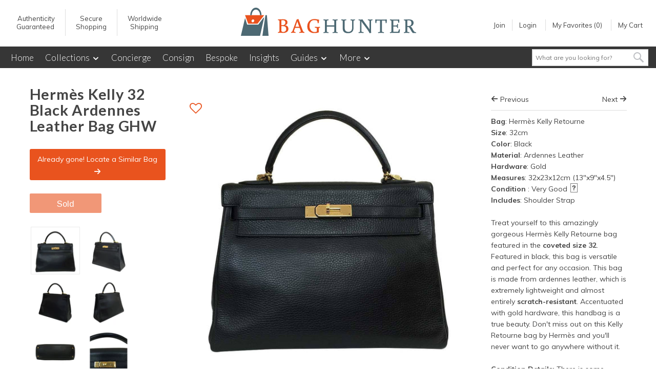

--- FILE ---
content_type: text/html; charset=utf-8
request_url: https://baghunter.com/products/hermes-kelly-32-black-ghw-3
body_size: 24286
content:
<!DOCTYPE html>
<!--[if lt IE 7]> <html class="no-js lt-ie9 lt-ie8 lt-ie7" lang="en"> <![endif]-->
<!--[if IE 7]> <html class="no-js lt-ie9 lt-ie8" lang="en"> <![endif]-->
<!--[if IE 8]> <html class="no-js lt-ie9" lang="en"> <![endif]-->
<!--[if IE 9]> <html class="ie9 no-js"> <![endif]-->
<!--[if (gt IE 9)|!(IE)]><!--> <html class="no-js" lang="en"> <!--<![endif]-->
<head>  
  <meta http-equiv="Content-Type" content="text/html; charset=utf-8">


  
    <title>Hermès Kelly 32 Black - Ardennes Leather GHW | Baghunter</title>
    
  
  <meta name="description" content="Hermès Kelly 32 featured in black ardennes leather. Accentuated with gold hardware - super rare &amp; stunning!" />
      
  <meta name="viewport" content="width=device-width, initial-scale=1.0" />
  
  <meta http-equiv="X-UA-Compatible" content="IE=edge" />
  <meta name="ahrefs-site-verification" content="169bc4fcce5976c6bcf1111fbc27b10c31706548f990a3b04876e8ebc9ba2e6e">
  	


  <meta property="og:url" content="https://baghunter.com/products/hermes-kelly-32-black-ghw-3" />
  <meta property="og:type" content="product" />
  <meta property="og:title" content="Hermès Kelly 32 Black Ardennes Leather Bag GHW" />
  <meta property="og:description" content="Hermès Kelly 32 featured in black ardennes leather. Accentuated with gold hardware - super rare &amp;amp; stunning! Browse Our Collection Now!" />
  <meta property="og:image" content="http://baghunter.com/cdn/shop/products/2016-01-11-16.05.32_large.jpg?v=1469080336" />

<meta name="google-site-verification" content="ShwMqlklIVoTPWBAIdPZD-VGcpSFkH6YxOJvLIub0Zg" />
  
    <link rel="shortcut icon" type="image/png" href="//baghunter.com/cdn/shop/t/134/assets/favicon.png?v=170344822510040588311481747406" />
     
  
    <link rel="canonical" href="https://baghunter.com/products/hermes-kelly-32-black-ghw-3" />  
   
  
    
    <script src="//s7.addthis.com/js/300/addthis_widget.js#pubid=ra-542cc74c08f9aef3" aysnc></script>
  
  <link href="//baghunter.com/cdn/shop/t/134/assets/style.scss.css?v=171160916850055601041670526289" rel="stylesheet" type="text/css" media="all" />
  <link href="//baghunter.com/cdn/shop/t/134/assets/vip.scss.css?v=49730312871920017101670526289" rel="stylesheet" type="text/css" media="all" />
  



























 

<link href='https://fonts.googleapis.com/css?family=Montserrat:400,700%7CMontserrat:400,700%7CArimo:400,700%7CMuli:400,700%7CMuli:400,700%7CLato:300,400,700%7COpen+Sans:400italic,400,700,600,300' rel='stylesheet' type='text/css'>

  <!--[if lt IE 8]>
    <script src="//baghunter.com/cdn/shop/t/134/assets/json2.js?v=154133857350868653501481747416" type="text/javascript"></script>
  <![endif]-->
  <!--[if lt IE 9]>
  <script async type="text/javascript" src="https://getfirebug.com/firebug-lite.js"></script>
  <script src="//html5shim.googlecode.com/svn/trunk/html5.js" type="text/javascript"></script>
  <script src="//baghunter.com/cdn/shop/t/134/assets/dd_roundies.js?v=75117064764312664521481747404" type="text/javascript"></script>
  <script>
  DD_roundies.addRule('.circle', '45px');
  </script>
  <![endif]-->
  <script type="text/javascript">    
    var twitterID = 'baghunter',
    general_external_links_enabled = true,
    general_scroll_to_active_item = false,
    shop_url = 'httpss://baghunter.com',
    shop_money_format = '$ {{amount}}',
    home_slider_auto_enabled = true,
    home_slider_rotate_frequency = 7000,
    home_widget_twitter_enabled = true,
    home_widget_blog_enabled = true,
    product_zoom_enabled = true,
    product_modal_enabled = true; 
  </script>
  

  <script src="https://code.jquery.com/jquery-2.2.0.min.js" type="text/javascript"></script>
  
  <script src="https://code.jquery.com/ui/1.11.4/jquery-ui.min.js" async></script> 
  <script src="https://cdnjs.cloudflare.com/ajax/libs/modernizr/2.8.3/modernizr.min.js" async></script> 
  
  <script src="//baghunter.com/cdn/shopifycloud/storefront/assets/themes_support/api.jquery-7ab1a3a4.js"></script> 
  <script src="//baghunter.com/cdn/shopifycloud/storefront/assets/themes_support/option_selection-b017cd28.js" async></script> 
    
  <script src="//baghunter.com/cdn/shop/t/134/assets/baghunter.js?v=33348627130957626251481747398" ></script> 
  <script src="//baghunter.com/cdn/shop/t/134/assets/hunter.js?v=2521426428056855731481747413" async></script> 
  
  
  
  	<link href="//baghunter.com/cdn/shop/t/134/assets/slick.scss?v=3050662891892454341674755444" rel="stylesheet" type="text/css" media="all" />
    <script src="//baghunter.com/cdn/shop/t/134/assets/slick.min.js?v=177235044764820045951481747422"></script>
  
    
  
  <script>window.performance && window.performance.mark && window.performance.mark('shopify.content_for_header.start');</script><meta id="shopify-digital-wallet" name="shopify-digital-wallet" content="/5942513/digital_wallets/dialog">
<meta name="shopify-checkout-api-token" content="2633caf769ebc7dc5579ce54e9ee1ac3">
<meta id="in-context-paypal-metadata" data-shop-id="5942513" data-venmo-supported="true" data-environment="production" data-locale="en_US" data-paypal-v4="true" data-currency="USD">
<link rel="alternate" type="application/json+oembed" href="https://baghunter.com/products/hermes-kelly-32-black-ghw-3.oembed">
<script async="async" src="/checkouts/internal/preloads.js?locale=en-US"></script>
<script id="shopify-features" type="application/json">{"accessToken":"2633caf769ebc7dc5579ce54e9ee1ac3","betas":["rich-media-storefront-analytics"],"domain":"baghunter.com","predictiveSearch":true,"shopId":5942513,"locale":"en"}</script>
<script>var Shopify = Shopify || {};
Shopify.shop = "baghunter.myshopify.com";
Shopify.locale = "en";
Shopify.currency = {"active":"USD","rate":"1.0"};
Shopify.country = "US";
Shopify.theme = {"name":"Birkin Infographic: 15-Dec-16","id":162434254,"schema_name":null,"schema_version":null,"theme_store_id":null,"role":"main"};
Shopify.theme.handle = "null";
Shopify.theme.style = {"id":null,"handle":null};
Shopify.cdnHost = "baghunter.com/cdn";
Shopify.routes = Shopify.routes || {};
Shopify.routes.root = "/";</script>
<script type="module">!function(o){(o.Shopify=o.Shopify||{}).modules=!0}(window);</script>
<script>!function(o){function n(){var o=[];function n(){o.push(Array.prototype.slice.apply(arguments))}return n.q=o,n}var t=o.Shopify=o.Shopify||{};t.loadFeatures=n(),t.autoloadFeatures=n()}(window);</script>
<script id="shop-js-analytics" type="application/json">{"pageType":"product"}</script>
<script defer="defer" async type="module" src="//baghunter.com/cdn/shopifycloud/shop-js/modules/v2/client.init-shop-cart-sync_BdyHc3Nr.en.esm.js"></script>
<script defer="defer" async type="module" src="//baghunter.com/cdn/shopifycloud/shop-js/modules/v2/chunk.common_Daul8nwZ.esm.js"></script>
<script type="module">
  await import("//baghunter.com/cdn/shopifycloud/shop-js/modules/v2/client.init-shop-cart-sync_BdyHc3Nr.en.esm.js");
await import("//baghunter.com/cdn/shopifycloud/shop-js/modules/v2/chunk.common_Daul8nwZ.esm.js");

  window.Shopify.SignInWithShop?.initShopCartSync?.({"fedCMEnabled":true,"windoidEnabled":true});

</script>
<script>(function() {
  var isLoaded = false;
  function asyncLoad() {
    if (isLoaded) return;
    isLoaded = true;
    var urls = ["https:\/\/chimpstatic.com\/mcjs-connected\/js\/users\/42ab0e6a59302400868f13e69\/7e446dc23f98a647f6f422923.js?shop=baghunter.myshopify.com","https:\/\/chimpstatic.com\/mcjs-connected\/js\/users\/42ab0e6a59302400868f13e69\/7e446dc23f98a647f6f422923.js?shop=baghunter.myshopify.com","https:\/\/sociallogin-3cb0.kxcdn.com\/resource\/resource.js?cache_key=152329927593\u0026shop=baghunter.myshopify.com"];
    for (var i = 0; i < urls.length; i++) {
      var s = document.createElement('script');
      s.type = 'text/javascript';
      s.async = true;
      s.src = urls[i];
      var x = document.getElementsByTagName('script')[0];
      x.parentNode.insertBefore(s, x);
    }
  };
  if(window.attachEvent) {
    window.attachEvent('onload', asyncLoad);
  } else {
    window.addEventListener('load', asyncLoad, false);
  }
})();</script>
<script id="__st">var __st={"a":5942513,"offset":-28800,"reqid":"bbf49ebe-77c2-4d87-a5fc-9d1180a50fcc-1769016814","pageurl":"baghunter.com\/products\/hermes-kelly-32-black-ghw-3","u":"8e3f14d8df22","p":"product","rtyp":"product","rid":4703657859};</script>
<script>window.ShopifyPaypalV4VisibilityTracking = true;</script>
<script id="captcha-bootstrap">!function(){'use strict';const t='contact',e='account',n='new_comment',o=[[t,t],['blogs',n],['comments',n],[t,'customer']],c=[[e,'customer_login'],[e,'guest_login'],[e,'recover_customer_password'],[e,'create_customer']],r=t=>t.map((([t,e])=>`form[action*='/${t}']:not([data-nocaptcha='true']) input[name='form_type'][value='${e}']`)).join(','),a=t=>()=>t?[...document.querySelectorAll(t)].map((t=>t.form)):[];function s(){const t=[...o],e=r(t);return a(e)}const i='password',u='form_key',d=['recaptcha-v3-token','g-recaptcha-response','h-captcha-response',i],f=()=>{try{return window.sessionStorage}catch{return}},m='__shopify_v',_=t=>t.elements[u];function p(t,e,n=!1){try{const o=window.sessionStorage,c=JSON.parse(o.getItem(e)),{data:r}=function(t){const{data:e,action:n}=t;return t[m]||n?{data:e,action:n}:{data:t,action:n}}(c);for(const[e,n]of Object.entries(r))t.elements[e]&&(t.elements[e].value=n);n&&o.removeItem(e)}catch(o){console.error('form repopulation failed',{error:o})}}const l='form_type',E='cptcha';function T(t){t.dataset[E]=!0}const w=window,h=w.document,L='Shopify',v='ce_forms',y='captcha';let A=!1;((t,e)=>{const n=(g='f06e6c50-85a8-45c8-87d0-21a2b65856fe',I='https://cdn.shopify.com/shopifycloud/storefront-forms-hcaptcha/ce_storefront_forms_captcha_hcaptcha.v1.5.2.iife.js',D={infoText:'Protected by hCaptcha',privacyText:'Privacy',termsText:'Terms'},(t,e,n)=>{const o=w[L][v],c=o.bindForm;if(c)return c(t,g,e,D).then(n);var r;o.q.push([[t,g,e,D],n]),r=I,A||(h.body.append(Object.assign(h.createElement('script'),{id:'captcha-provider',async:!0,src:r})),A=!0)});var g,I,D;w[L]=w[L]||{},w[L][v]=w[L][v]||{},w[L][v].q=[],w[L][y]=w[L][y]||{},w[L][y].protect=function(t,e){n(t,void 0,e),T(t)},Object.freeze(w[L][y]),function(t,e,n,w,h,L){const[v,y,A,g]=function(t,e,n){const i=e?o:[],u=t?c:[],d=[...i,...u],f=r(d),m=r(i),_=r(d.filter((([t,e])=>n.includes(e))));return[a(f),a(m),a(_),s()]}(w,h,L),I=t=>{const e=t.target;return e instanceof HTMLFormElement?e:e&&e.form},D=t=>v().includes(t);t.addEventListener('submit',(t=>{const e=I(t);if(!e)return;const n=D(e)&&!e.dataset.hcaptchaBound&&!e.dataset.recaptchaBound,o=_(e),c=g().includes(e)&&(!o||!o.value);(n||c)&&t.preventDefault(),c&&!n&&(function(t){try{if(!f())return;!function(t){const e=f();if(!e)return;const n=_(t);if(!n)return;const o=n.value;o&&e.removeItem(o)}(t);const e=Array.from(Array(32),(()=>Math.random().toString(36)[2])).join('');!function(t,e){_(t)||t.append(Object.assign(document.createElement('input'),{type:'hidden',name:u})),t.elements[u].value=e}(t,e),function(t,e){const n=f();if(!n)return;const o=[...t.querySelectorAll(`input[type='${i}']`)].map((({name:t})=>t)),c=[...d,...o],r={};for(const[a,s]of new FormData(t).entries())c.includes(a)||(r[a]=s);n.setItem(e,JSON.stringify({[m]:1,action:t.action,data:r}))}(t,e)}catch(e){console.error('failed to persist form',e)}}(e),e.submit())}));const S=(t,e)=>{t&&!t.dataset[E]&&(n(t,e.some((e=>e===t))),T(t))};for(const o of['focusin','change'])t.addEventListener(o,(t=>{const e=I(t);D(e)&&S(e,y())}));const B=e.get('form_key'),M=e.get(l),P=B&&M;t.addEventListener('DOMContentLoaded',(()=>{const t=y();if(P)for(const e of t)e.elements[l].value===M&&p(e,B);[...new Set([...A(),...v().filter((t=>'true'===t.dataset.shopifyCaptcha))])].forEach((e=>S(e,t)))}))}(h,new URLSearchParams(w.location.search),n,t,e,['guest_login'])})(!0,!0)}();</script>
<script integrity="sha256-4kQ18oKyAcykRKYeNunJcIwy7WH5gtpwJnB7kiuLZ1E=" data-source-attribution="shopify.loadfeatures" defer="defer" src="//baghunter.com/cdn/shopifycloud/storefront/assets/storefront/load_feature-a0a9edcb.js" crossorigin="anonymous"></script>
<script data-source-attribution="shopify.dynamic_checkout.dynamic.init">var Shopify=Shopify||{};Shopify.PaymentButton=Shopify.PaymentButton||{isStorefrontPortableWallets:!0,init:function(){window.Shopify.PaymentButton.init=function(){};var t=document.createElement("script");t.src="https://baghunter.com/cdn/shopifycloud/portable-wallets/latest/portable-wallets.en.js",t.type="module",document.head.appendChild(t)}};
</script>
<script data-source-attribution="shopify.dynamic_checkout.buyer_consent">
  function portableWalletsHideBuyerConsent(e){var t=document.getElementById("shopify-buyer-consent"),n=document.getElementById("shopify-subscription-policy-button");t&&n&&(t.classList.add("hidden"),t.setAttribute("aria-hidden","true"),n.removeEventListener("click",e))}function portableWalletsShowBuyerConsent(e){var t=document.getElementById("shopify-buyer-consent"),n=document.getElementById("shopify-subscription-policy-button");t&&n&&(t.classList.remove("hidden"),t.removeAttribute("aria-hidden"),n.addEventListener("click",e))}window.Shopify?.PaymentButton&&(window.Shopify.PaymentButton.hideBuyerConsent=portableWalletsHideBuyerConsent,window.Shopify.PaymentButton.showBuyerConsent=portableWalletsShowBuyerConsent);
</script>
<script data-source-attribution="shopify.dynamic_checkout.cart.bootstrap">document.addEventListener("DOMContentLoaded",(function(){function t(){return document.querySelector("shopify-accelerated-checkout-cart, shopify-accelerated-checkout")}if(t())Shopify.PaymentButton.init();else{new MutationObserver((function(e,n){t()&&(Shopify.PaymentButton.init(),n.disconnect())})).observe(document.body,{childList:!0,subtree:!0})}}));
</script>
<link id="shopify-accelerated-checkout-styles" rel="stylesheet" media="screen" href="https://baghunter.com/cdn/shopifycloud/portable-wallets/latest/accelerated-checkout-backwards-compat.css" crossorigin="anonymous">
<style id="shopify-accelerated-checkout-cart">
        #shopify-buyer-consent {
  margin-top: 1em;
  display: inline-block;
  width: 100%;
}

#shopify-buyer-consent.hidden {
  display: none;
}

#shopify-subscription-policy-button {
  background: none;
  border: none;
  padding: 0;
  text-decoration: underline;
  font-size: inherit;
  cursor: pointer;
}

#shopify-subscription-policy-button::before {
  box-shadow: none;
}

      </style>

<script>window.performance && window.performance.mark && window.performance.mark('shopify.content_for_header.end');</script>
  
  
    
  
  <link href="//baghunter.com/cdn/shop/t/134/assets/font-awesome.min.css?v=140533306961432629691481747406" rel="stylesheet" type="text/css" media="all" />
  
  <link href="//baghunter.com/cdn/shop/t/134/assets/sarhov.scss.css?v=128657717244305691121486616198" rel="stylesheet" type="text/css" media="all" />
  
<link href="https://monorail-edge.shopifysvc.com" rel="dns-prefetch">
<script>(function(){if ("sendBeacon" in navigator && "performance" in window) {try {var session_token_from_headers = performance.getEntriesByType('navigation')[0].serverTiming.find(x => x.name == '_s').description;} catch {var session_token_from_headers = undefined;}var session_cookie_matches = document.cookie.match(/_shopify_s=([^;]*)/);var session_token_from_cookie = session_cookie_matches && session_cookie_matches.length === 2 ? session_cookie_matches[1] : "";var session_token = session_token_from_headers || session_token_from_cookie || "";function handle_abandonment_event(e) {var entries = performance.getEntries().filter(function(entry) {return /monorail-edge.shopifysvc.com/.test(entry.name);});if (!window.abandonment_tracked && entries.length === 0) {window.abandonment_tracked = true;var currentMs = Date.now();var navigation_start = performance.timing.navigationStart;var payload = {shop_id: 5942513,url: window.location.href,navigation_start,duration: currentMs - navigation_start,session_token,page_type: "product"};window.navigator.sendBeacon("https://monorail-edge.shopifysvc.com/v1/produce", JSON.stringify({schema_id: "online_store_buyer_site_abandonment/1.1",payload: payload,metadata: {event_created_at_ms: currentMs,event_sent_at_ms: currentMs}}));}}window.addEventListener('pagehide', handle_abandonment_event);}}());</script>
<script id="web-pixels-manager-setup">(function e(e,d,r,n,o){if(void 0===o&&(o={}),!Boolean(null===(a=null===(i=window.Shopify)||void 0===i?void 0:i.analytics)||void 0===a?void 0:a.replayQueue)){var i,a;window.Shopify=window.Shopify||{};var t=window.Shopify;t.analytics=t.analytics||{};var s=t.analytics;s.replayQueue=[],s.publish=function(e,d,r){return s.replayQueue.push([e,d,r]),!0};try{self.performance.mark("wpm:start")}catch(e){}var l=function(){var e={modern:/Edge?\/(1{2}[4-9]|1[2-9]\d|[2-9]\d{2}|\d{4,})\.\d+(\.\d+|)|Firefox\/(1{2}[4-9]|1[2-9]\d|[2-9]\d{2}|\d{4,})\.\d+(\.\d+|)|Chrom(ium|e)\/(9{2}|\d{3,})\.\d+(\.\d+|)|(Maci|X1{2}).+ Version\/(15\.\d+|(1[6-9]|[2-9]\d|\d{3,})\.\d+)([,.]\d+|)( \(\w+\)|)( Mobile\/\w+|) Safari\/|Chrome.+OPR\/(9{2}|\d{3,})\.\d+\.\d+|(CPU[ +]OS|iPhone[ +]OS|CPU[ +]iPhone|CPU IPhone OS|CPU iPad OS)[ +]+(15[._]\d+|(1[6-9]|[2-9]\d|\d{3,})[._]\d+)([._]\d+|)|Android:?[ /-](13[3-9]|1[4-9]\d|[2-9]\d{2}|\d{4,})(\.\d+|)(\.\d+|)|Android.+Firefox\/(13[5-9]|1[4-9]\d|[2-9]\d{2}|\d{4,})\.\d+(\.\d+|)|Android.+Chrom(ium|e)\/(13[3-9]|1[4-9]\d|[2-9]\d{2}|\d{4,})\.\d+(\.\d+|)|SamsungBrowser\/([2-9]\d|\d{3,})\.\d+/,legacy:/Edge?\/(1[6-9]|[2-9]\d|\d{3,})\.\d+(\.\d+|)|Firefox\/(5[4-9]|[6-9]\d|\d{3,})\.\d+(\.\d+|)|Chrom(ium|e)\/(5[1-9]|[6-9]\d|\d{3,})\.\d+(\.\d+|)([\d.]+$|.*Safari\/(?![\d.]+ Edge\/[\d.]+$))|(Maci|X1{2}).+ Version\/(10\.\d+|(1[1-9]|[2-9]\d|\d{3,})\.\d+)([,.]\d+|)( \(\w+\)|)( Mobile\/\w+|) Safari\/|Chrome.+OPR\/(3[89]|[4-9]\d|\d{3,})\.\d+\.\d+|(CPU[ +]OS|iPhone[ +]OS|CPU[ +]iPhone|CPU IPhone OS|CPU iPad OS)[ +]+(10[._]\d+|(1[1-9]|[2-9]\d|\d{3,})[._]\d+)([._]\d+|)|Android:?[ /-](13[3-9]|1[4-9]\d|[2-9]\d{2}|\d{4,})(\.\d+|)(\.\d+|)|Mobile Safari.+OPR\/([89]\d|\d{3,})\.\d+\.\d+|Android.+Firefox\/(13[5-9]|1[4-9]\d|[2-9]\d{2}|\d{4,})\.\d+(\.\d+|)|Android.+Chrom(ium|e)\/(13[3-9]|1[4-9]\d|[2-9]\d{2}|\d{4,})\.\d+(\.\d+|)|Android.+(UC? ?Browser|UCWEB|U3)[ /]?(15\.([5-9]|\d{2,})|(1[6-9]|[2-9]\d|\d{3,})\.\d+)\.\d+|SamsungBrowser\/(5\.\d+|([6-9]|\d{2,})\.\d+)|Android.+MQ{2}Browser\/(14(\.(9|\d{2,})|)|(1[5-9]|[2-9]\d|\d{3,})(\.\d+|))(\.\d+|)|K[Aa][Ii]OS\/(3\.\d+|([4-9]|\d{2,})\.\d+)(\.\d+|)/},d=e.modern,r=e.legacy,n=navigator.userAgent;return n.match(d)?"modern":n.match(r)?"legacy":"unknown"}(),u="modern"===l?"modern":"legacy",c=(null!=n?n:{modern:"",legacy:""})[u],f=function(e){return[e.baseUrl,"/wpm","/b",e.hashVersion,"modern"===e.buildTarget?"m":"l",".js"].join("")}({baseUrl:d,hashVersion:r,buildTarget:u}),m=function(e){var d=e.version,r=e.bundleTarget,n=e.surface,o=e.pageUrl,i=e.monorailEndpoint;return{emit:function(e){var a=e.status,t=e.errorMsg,s=(new Date).getTime(),l=JSON.stringify({metadata:{event_sent_at_ms:s},events:[{schema_id:"web_pixels_manager_load/3.1",payload:{version:d,bundle_target:r,page_url:o,status:a,surface:n,error_msg:t},metadata:{event_created_at_ms:s}}]});if(!i)return console&&console.warn&&console.warn("[Web Pixels Manager] No Monorail endpoint provided, skipping logging."),!1;try{return self.navigator.sendBeacon.bind(self.navigator)(i,l)}catch(e){}var u=new XMLHttpRequest;try{return u.open("POST",i,!0),u.setRequestHeader("Content-Type","text/plain"),u.send(l),!0}catch(e){return console&&console.warn&&console.warn("[Web Pixels Manager] Got an unhandled error while logging to Monorail."),!1}}}}({version:r,bundleTarget:l,surface:e.surface,pageUrl:self.location.href,monorailEndpoint:e.monorailEndpoint});try{o.browserTarget=l,function(e){var d=e.src,r=e.async,n=void 0===r||r,o=e.onload,i=e.onerror,a=e.sri,t=e.scriptDataAttributes,s=void 0===t?{}:t,l=document.createElement("script"),u=document.querySelector("head"),c=document.querySelector("body");if(l.async=n,l.src=d,a&&(l.integrity=a,l.crossOrigin="anonymous"),s)for(var f in s)if(Object.prototype.hasOwnProperty.call(s,f))try{l.dataset[f]=s[f]}catch(e){}if(o&&l.addEventListener("load",o),i&&l.addEventListener("error",i),u)u.appendChild(l);else{if(!c)throw new Error("Did not find a head or body element to append the script");c.appendChild(l)}}({src:f,async:!0,onload:function(){if(!function(){var e,d;return Boolean(null===(d=null===(e=window.Shopify)||void 0===e?void 0:e.analytics)||void 0===d?void 0:d.initialized)}()){var d=window.webPixelsManager.init(e)||void 0;if(d){var r=window.Shopify.analytics;r.replayQueue.forEach((function(e){var r=e[0],n=e[1],o=e[2];d.publishCustomEvent(r,n,o)})),r.replayQueue=[],r.publish=d.publishCustomEvent,r.visitor=d.visitor,r.initialized=!0}}},onerror:function(){return m.emit({status:"failed",errorMsg:"".concat(f," has failed to load")})},sri:function(e){var d=/^sha384-[A-Za-z0-9+/=]+$/;return"string"==typeof e&&d.test(e)}(c)?c:"",scriptDataAttributes:o}),m.emit({status:"loading"})}catch(e){m.emit({status:"failed",errorMsg:(null==e?void 0:e.message)||"Unknown error"})}}})({shopId: 5942513,storefrontBaseUrl: "https://baghunter.com",extensionsBaseUrl: "https://extensions.shopifycdn.com/cdn/shopifycloud/web-pixels-manager",monorailEndpoint: "https://monorail-edge.shopifysvc.com/unstable/produce_batch",surface: "storefront-renderer",enabledBetaFlags: ["2dca8a86"],webPixelsConfigList: [{"id":"62062761","eventPayloadVersion":"v1","runtimeContext":"LAX","scriptVersion":"1","type":"CUSTOM","privacyPurposes":["MARKETING"],"name":"Meta pixel (migrated)"},{"id":"99516585","eventPayloadVersion":"v1","runtimeContext":"LAX","scriptVersion":"1","type":"CUSTOM","privacyPurposes":["ANALYTICS"],"name":"Google Analytics tag (migrated)"},{"id":"shopify-app-pixel","configuration":"{}","eventPayloadVersion":"v1","runtimeContext":"STRICT","scriptVersion":"0450","apiClientId":"shopify-pixel","type":"APP","privacyPurposes":["ANALYTICS","MARKETING"]},{"id":"shopify-custom-pixel","eventPayloadVersion":"v1","runtimeContext":"LAX","scriptVersion":"0450","apiClientId":"shopify-pixel","type":"CUSTOM","privacyPurposes":["ANALYTICS","MARKETING"]}],isMerchantRequest: false,initData: {"shop":{"name":"Baghunter","paymentSettings":{"currencyCode":"USD"},"myshopifyDomain":"baghunter.myshopify.com","countryCode":"US","storefrontUrl":"https:\/\/baghunter.com"},"customer":null,"cart":null,"checkout":null,"productVariants":[{"price":{"amount":7500.0,"currencyCode":"USD"},"product":{"title":"Hermès Kelly 32 Black Ardennes Leather Bag GHW","vendor":"Baghunter","id":"4703657859","untranslatedTitle":"Hermès Kelly 32 Black Ardennes Leather Bag GHW","url":"\/products\/hermes-kelly-32-black-ghw-3","type":"Hermes Kelly 32cm"},"id":"14440713987","image":{"src":"\/\/baghunter.com\/cdn\/shop\/products\/2016-01-11-16.05.32.jpg?v=1469080336"},"sku":"BH0061763","title":"Black","untranslatedTitle":"Black"}],"purchasingCompany":null},},"https://baghunter.com/cdn","fcfee988w5aeb613cpc8e4bc33m6693e112",{"modern":"","legacy":""},{"shopId":"5942513","storefrontBaseUrl":"https:\/\/baghunter.com","extensionBaseUrl":"https:\/\/extensions.shopifycdn.com\/cdn\/shopifycloud\/web-pixels-manager","surface":"storefront-renderer","enabledBetaFlags":"[\"2dca8a86\"]","isMerchantRequest":"false","hashVersion":"fcfee988w5aeb613cpc8e4bc33m6693e112","publish":"custom","events":"[[\"page_viewed\",{}],[\"product_viewed\",{\"productVariant\":{\"price\":{\"amount\":7500.0,\"currencyCode\":\"USD\"},\"product\":{\"title\":\"Hermès Kelly 32 Black Ardennes Leather Bag GHW\",\"vendor\":\"Baghunter\",\"id\":\"4703657859\",\"untranslatedTitle\":\"Hermès Kelly 32 Black Ardennes Leather Bag GHW\",\"url\":\"\/products\/hermes-kelly-32-black-ghw-3\",\"type\":\"Hermes Kelly 32cm\"},\"id\":\"14440713987\",\"image\":{\"src\":\"\/\/baghunter.com\/cdn\/shop\/products\/2016-01-11-16.05.32.jpg?v=1469080336\"},\"sku\":\"BH0061763\",\"title\":\"Black\",\"untranslatedTitle\":\"Black\"}}]]"});</script><script>
  window.ShopifyAnalytics = window.ShopifyAnalytics || {};
  window.ShopifyAnalytics.meta = window.ShopifyAnalytics.meta || {};
  window.ShopifyAnalytics.meta.currency = 'USD';
  var meta = {"product":{"id":4703657859,"gid":"gid:\/\/shopify\/Product\/4703657859","vendor":"Baghunter","type":"Hermes Kelly 32cm","handle":"hermes-kelly-32-black-ghw-3","variants":[{"id":14440713987,"price":750000,"name":"Hermès Kelly 32 Black Ardennes Leather Bag GHW - Black","public_title":"Black","sku":"BH0061763"}],"remote":false},"page":{"pageType":"product","resourceType":"product","resourceId":4703657859,"requestId":"bbf49ebe-77c2-4d87-a5fc-9d1180a50fcc-1769016814"}};
  for (var attr in meta) {
    window.ShopifyAnalytics.meta[attr] = meta[attr];
  }
</script>
<script class="analytics">
  (function () {
    var customDocumentWrite = function(content) {
      var jquery = null;

      if (window.jQuery) {
        jquery = window.jQuery;
      } else if (window.Checkout && window.Checkout.$) {
        jquery = window.Checkout.$;
      }

      if (jquery) {
        jquery('body').append(content);
      }
    };

    var hasLoggedConversion = function(token) {
      if (token) {
        return document.cookie.indexOf('loggedConversion=' + token) !== -1;
      }
      return false;
    }

    var setCookieIfConversion = function(token) {
      if (token) {
        var twoMonthsFromNow = new Date(Date.now());
        twoMonthsFromNow.setMonth(twoMonthsFromNow.getMonth() + 2);

        document.cookie = 'loggedConversion=' + token + '; expires=' + twoMonthsFromNow;
      }
    }

    var trekkie = window.ShopifyAnalytics.lib = window.trekkie = window.trekkie || [];
    if (trekkie.integrations) {
      return;
    }
    trekkie.methods = [
      'identify',
      'page',
      'ready',
      'track',
      'trackForm',
      'trackLink'
    ];
    trekkie.factory = function(method) {
      return function() {
        var args = Array.prototype.slice.call(arguments);
        args.unshift(method);
        trekkie.push(args);
        return trekkie;
      };
    };
    for (var i = 0; i < trekkie.methods.length; i++) {
      var key = trekkie.methods[i];
      trekkie[key] = trekkie.factory(key);
    }
    trekkie.load = function(config) {
      trekkie.config = config || {};
      trekkie.config.initialDocumentCookie = document.cookie;
      var first = document.getElementsByTagName('script')[0];
      var script = document.createElement('script');
      script.type = 'text/javascript';
      script.onerror = function(e) {
        var scriptFallback = document.createElement('script');
        scriptFallback.type = 'text/javascript';
        scriptFallback.onerror = function(error) {
                var Monorail = {
      produce: function produce(monorailDomain, schemaId, payload) {
        var currentMs = new Date().getTime();
        var event = {
          schema_id: schemaId,
          payload: payload,
          metadata: {
            event_created_at_ms: currentMs,
            event_sent_at_ms: currentMs
          }
        };
        return Monorail.sendRequest("https://" + monorailDomain + "/v1/produce", JSON.stringify(event));
      },
      sendRequest: function sendRequest(endpointUrl, payload) {
        // Try the sendBeacon API
        if (window && window.navigator && typeof window.navigator.sendBeacon === 'function' && typeof window.Blob === 'function' && !Monorail.isIos12()) {
          var blobData = new window.Blob([payload], {
            type: 'text/plain'
          });

          if (window.navigator.sendBeacon(endpointUrl, blobData)) {
            return true;
          } // sendBeacon was not successful

        } // XHR beacon

        var xhr = new XMLHttpRequest();

        try {
          xhr.open('POST', endpointUrl);
          xhr.setRequestHeader('Content-Type', 'text/plain');
          xhr.send(payload);
        } catch (e) {
          console.log(e);
        }

        return false;
      },
      isIos12: function isIos12() {
        return window.navigator.userAgent.lastIndexOf('iPhone; CPU iPhone OS 12_') !== -1 || window.navigator.userAgent.lastIndexOf('iPad; CPU OS 12_') !== -1;
      }
    };
    Monorail.produce('monorail-edge.shopifysvc.com',
      'trekkie_storefront_load_errors/1.1',
      {shop_id: 5942513,
      theme_id: 162434254,
      app_name: "storefront",
      context_url: window.location.href,
      source_url: "//baghunter.com/cdn/s/trekkie.storefront.cd680fe47e6c39ca5d5df5f0a32d569bc48c0f27.min.js"});

        };
        scriptFallback.async = true;
        scriptFallback.src = '//baghunter.com/cdn/s/trekkie.storefront.cd680fe47e6c39ca5d5df5f0a32d569bc48c0f27.min.js';
        first.parentNode.insertBefore(scriptFallback, first);
      };
      script.async = true;
      script.src = '//baghunter.com/cdn/s/trekkie.storefront.cd680fe47e6c39ca5d5df5f0a32d569bc48c0f27.min.js';
      first.parentNode.insertBefore(script, first);
    };
    trekkie.load(
      {"Trekkie":{"appName":"storefront","development":false,"defaultAttributes":{"shopId":5942513,"isMerchantRequest":null,"themeId":162434254,"themeCityHash":"493445891008491386","contentLanguage":"en","currency":"USD","eventMetadataId":"68b6f06c-d2dc-404d-acd9-855dd9cd4277"},"isServerSideCookieWritingEnabled":true,"monorailRegion":"shop_domain","enabledBetaFlags":["65f19447"]},"Session Attribution":{},"S2S":{"facebookCapiEnabled":false,"source":"trekkie-storefront-renderer","apiClientId":580111}}
    );

    var loaded = false;
    trekkie.ready(function() {
      if (loaded) return;
      loaded = true;

      window.ShopifyAnalytics.lib = window.trekkie;

      var originalDocumentWrite = document.write;
      document.write = customDocumentWrite;
      try { window.ShopifyAnalytics.merchantGoogleAnalytics.call(this); } catch(error) {};
      document.write = originalDocumentWrite;

      window.ShopifyAnalytics.lib.page(null,{"pageType":"product","resourceType":"product","resourceId":4703657859,"requestId":"bbf49ebe-77c2-4d87-a5fc-9d1180a50fcc-1769016814","shopifyEmitted":true});

      var match = window.location.pathname.match(/checkouts\/(.+)\/(thank_you|post_purchase)/)
      var token = match? match[1]: undefined;
      if (!hasLoggedConversion(token)) {
        setCookieIfConversion(token);
        window.ShopifyAnalytics.lib.track("Viewed Product",{"currency":"USD","variantId":14440713987,"productId":4703657859,"productGid":"gid:\/\/shopify\/Product\/4703657859","name":"Hermès Kelly 32 Black Ardennes Leather Bag GHW - Black","price":"7500.00","sku":"BH0061763","brand":"Baghunter","variant":"Black","category":"Hermes Kelly 32cm","nonInteraction":true,"remote":false},undefined,undefined,{"shopifyEmitted":true});
      window.ShopifyAnalytics.lib.track("monorail:\/\/trekkie_storefront_viewed_product\/1.1",{"currency":"USD","variantId":14440713987,"productId":4703657859,"productGid":"gid:\/\/shopify\/Product\/4703657859","name":"Hermès Kelly 32 Black Ardennes Leather Bag GHW - Black","price":"7500.00","sku":"BH0061763","brand":"Baghunter","variant":"Black","category":"Hermes Kelly 32cm","nonInteraction":true,"remote":false,"referer":"https:\/\/baghunter.com\/products\/hermes-kelly-32-black-ghw-3"});
      }
    });


        var eventsListenerScript = document.createElement('script');
        eventsListenerScript.async = true;
        eventsListenerScript.src = "//baghunter.com/cdn/shopifycloud/storefront/assets/shop_events_listener-3da45d37.js";
        document.getElementsByTagName('head')[0].appendChild(eventsListenerScript);

})();</script>
  <script>
  if (!window.ga || (window.ga && typeof window.ga !== 'function')) {
    window.ga = function ga() {
      (window.ga.q = window.ga.q || []).push(arguments);
      if (window.Shopify && window.Shopify.analytics && typeof window.Shopify.analytics.publish === 'function') {
        window.Shopify.analytics.publish("ga_stub_called", {}, {sendTo: "google_osp_migration"});
      }
      console.error("Shopify's Google Analytics stub called with:", Array.from(arguments), "\nSee https://help.shopify.com/manual/promoting-marketing/pixels/pixel-migration#google for more information.");
    };
    if (window.Shopify && window.Shopify.analytics && typeof window.Shopify.analytics.publish === 'function') {
      window.Shopify.analytics.publish("ga_stub_initialized", {}, {sendTo: "google_osp_migration"});
    }
  }
</script>
<script
  defer
  src="https://baghunter.com/cdn/shopifycloud/perf-kit/shopify-perf-kit-3.0.4.min.js"
  data-application="storefront-renderer"
  data-shop-id="5942513"
  data-render-region="gcp-us-central1"
  data-page-type="product"
  data-theme-instance-id="162434254"
  data-theme-name=""
  data-theme-version=""
  data-monorail-region="shop_domain"
  data-resource-timing-sampling-rate="10"
  data-shs="true"
  data-shs-beacon="true"
  data-shs-export-with-fetch="true"
  data-shs-logs-sample-rate="1"
  data-shs-beacon-endpoint="https://baghunter.com/api/collect"
></script>
</head>
<body class="page-hermes-kelly-32-black-ardennes-leather-ghw template-product" id="">    
  
<div class="new-overlay-wrapper">
  <div class="overlay">
    <div id="request-more-photos">
      <header>REQUEST MORE PHOTOS<a href="#close">x</a></header>
      <section>
        <form name="form1" id="rmpf" class="wufoo topLabel page" accept-charset="UTF-8" autocomplete="off" enctype="multipart/form-data" method="post" action="https://baghunter.wufoo.com/forms/k93ucfa0g5btvd/#public">
          <ul>
            <li class="notranslate      ">
              <label class="desc" for="Field21">
                Your Name
                <span class="req">*</span>
              </label>
              <div>
                <input id="Field21" name="Field1" type="text" class="field text medium" maxlength="255" tabindex="1" onkeyup="" required />
              </div>
            </li>
            <li class="notranslate      ">
              <label class="desc" for="Field22">
                Your Email
                <span class="req">*</span>
              </label>
              <div>
                <input id="Field22" name="Field3" type="text" class="field text medium" maxlength="255" tabindex="2" onkeyup="" required />
              </div>
            </li>
            <li class="notranslate"><label class="desc" for="Field23">Please describe which additional pictures you would like to request:</label>
              <div>
                <textarea id="Field23"
                          name="Field8"
                          class="field textarea medium"
                          spellcheck="true"
                          rows="10" cols="50"
                          tabindex="3"
                          onkeyup=""
                          ></textarea>
              </div>
            </li>
            <li class="buttons">
              <div>
                <input name="saveForm" class="button" type="submit" value="Send" />
              </div>
            </li>
            <li class="hide">
              <label for="commentz">Do Not Fill This Out</label>
              <textarea name="comment" id="commentz" rows="1" cols="1"></textarea>
              <input type="hidden" name="idstamp" value="Gq4QIzOQba4vXJLK/ZG0NZyyGEn+Zuok/FcEic+/OBg=" />
              <input type="hidden" name="Field14" value="Hermès Kelly 32 Black Ardennes Leather Bag GHW" />
              <input type="hidden" name="Field11" value="https://baghunter.com/products/hermes-kelly-32-black-ghw-3" />
            </li>
          </ul>
         
        </form>
      </section>
    </div><!--container-->
  </div>
</div>
<script>
  $(document).ready(function() {   
    $('#rmpf').submit(function( event ) {
      event.preventDefault();
      var data = $( this ).serializeArray();
      var url = $( this ).attr('action');
      $.ajax({
        type: "POST",
        async: true,
        url: url,
        data: data
      });
      $(this).find('ul').html('<p>Thank you for your interest in this item. One of our specialists will reply to your request usually within 24 hours.</p>');
    });
     });
  </script>
  
  <header class="main-header">
    <div class="head_topblock">
      <div class="topblock_one topb_rlink">
        <ul class="top-nav">
          
          	 
            	<li><a href="/account/register" id="customer_register_link">Join</a></li><li><a href="/account/login" id="customer_login_link">Login</a></li>
                      
          
          
          <li>
	<a class="iWishView" href="/apps/iwish">My Favorites (<span class="iWishCount"></span>)</a>

</li>
          
          <li><a class="cart-link" title="Cart" href="/cart">My Cart</a></li>                             
        </ul>
      </div>
      <div class="topblock_one logo-center">
        <a class="top_logo" href="/" title="Baghunter">
          <img src="https://img.baghunter.com/assets/img/logo.png" role="banner" data-retina="https://img.baghunter.com/assets/img/logo-retina.png" alt="Baghunter"> 
        </a>
      </div>
      <div class="topblock_one topb_llink clearfix left_info">
        <div class="b-topblock__box">
          <span>Authenticity</span>  
          <span>Guaranteed</span>
        </div>
        <!-- /.b-topblock__box -->
        <div class="b-topblock__box">
          <span>Secure</span>  
          <span>Shopping</span>
        </div>
        <!-- /.b-topblock__box -->
        <div class="b-topblock__box">
          <span>Worldwide</span>  
          <span>Shipping</span>
        </div>
        <!-- /.b-topblock__box -->
      </div>      
    </div>
    <div class="head_menublock">
      <!-- snippets/snippet-main-new-menu.liquid -->

<div class="main-newmenu">
  <div class="menu_layer"></div>
  <nav role="navigation" class="main_navigation clearfix">
    <ul class="font-nav">
                
      
      

      

      
      

      
      <li class="nav-item">
        <a class="nav-item-link  " href="/">
          Home
        </a>
      </li>
      

                
      
      

      

      
      

      
      <li class="nav-item dropdown collections">
        <a class="nav-item-link " ">
          Collections <span aria-hidden="true" class="glyph arrow-down"></span>
        </a>

        <ul class="sub-nav catalog">              
          <li class="sub-nav-item row">
            
            <div class="sub_box">
              
              <a class="sub_title" href="/collections/hermes-bags">Hermes <span aria-hidden="true" class="glyph arrow-down"></span></a>
              
              <ul>
                
                <li><a href="/collections/hermes-birkin-bag" title="">Birkin Bag</a></li>
                
                <li><a href="/collections/hermes-kelly-bag" title="">Kelly Bag</a></li>
                
                <li><a href="/collections/hermes-constance" title="">Constance Bag</a></li>
                
                <li><a href="/collections/hermes-evelyne-bag" title="">Evelyne Bag</a></li>
                
                <li><a href="/collections/hermes-exotic-skins" title="">Exotic Skins</a></li>
                
                <li><a href="/collections/hermes-special-order" title="">Special Order</a></li>
                
                <li><a href="/collections/hermes-limited-edition" title="">Limited Edition</a></li>
                
                <li><a href="/collections/hermes-long-wallet-clutch" title="">Long Wallet/Clutch</a></li>
                
                <li><a href="/collections/hermes-kelly-cut" title="">Kelly Cut</a></li>
                
                <li><a href="/collections/hermes-kelly-clutch" title="">Kelly Clutch</a></li>
                
                <li><a href="/collections/hermes-jige-clutch" title="">Jige Clutch</a></li>
                
                <li><a href="/collections/hermes-crystal" title="">Bespoke Bags</a></li>
                
              </ul>
            </div>
            

            
            <div class="sub_box">
              
              <a class="sub_title" href="/collections/chanel-bags">Chanel <span aria-hidden="true" class="glyph arrow-down"></span></a>
              
              <ul>
                
                <li><a href="/collections/chanel-limited-edition" title="">Limited Edition</a></li>
                
                <li><a href="/collections/classic-flap-bag" title="">Classic Flap Bag</a></li>
                
                <li><a href="/collections/chanel-boy-bag" title="">Boy Bag</a></li>
                
                <li><a href="/collections/chanel-crystal-bags" title="">Crystal Bespoke</a></li>
                
                <li><a href="/collections/chanel-woc-bags" title="">WOC (Wallet on Chain)</a></li>
                
                <li><a href="/collections/chanel-tote-bags" title="">Tote Bag</a></li>
                
              </ul>
            </div>
            

            
            <div class="sub_box">
              
              <a class="sub_title" href="/collections/bag-accessories">Accessories</a>
              
              <ul>
                
                <li><a href="/collections/bag-charms" title="">Bag Charms</a></li>
                
                <li><a href="https://baghunter.com/collections/bag-pillows/" title="">Bag Pillows</a></li>
                
                <li><a href="https://baghunter.com/collections/bag-paintings" title="">Bag Paintings</a></li>
                
              </ul>
            </div>
            

            

          </li>
        </ul>
      </li>

      

                
      
      

      

      
      

      
      <li class="nav-item">
        <a class="nav-item-link  " href="/pages/concierge-service">
          Concierge
        </a>
      </li>
      

                
      
      

      

      
      

      
      <li class="nav-item">
        <a class="nav-item-link  " href="/pages/sell-your-bag">
           Consign
        </a>
      </li>
      

                
      
      

      

      
      

      
      <li class="nav-item">
        <a class="nav-item-link  " href="/pages/bag-bespoke">
          Bespoke
        </a>
      </li>
      

                
      
      

      

      
      

      
      <li class="nav-item">
        <a class="nav-item-link  " href="/blogs/insights">
          Insights
        </a>
      </li>
      

                
      
      

      

      
      

      
      <li class="nav-item dropdown is_relative">
        <a class="nav-item-link " >
          Guides <span aria-hidden="true" class="glyph arrow-down"></span>
        </a>

        <ul class="sub-nav single_sub">

          
          <li class="sub-nav-item"><a href="/pages/authentication-guide" title="">Authentication Guide</a></li>
          
          <li class="sub-nav-item"><a href="/pages/investment-guide" title="">Investment Guide</a></li>
          
          <li class="sub-nav-item"><a href="/pages/selling-guide" title="">Selling Guide</a></li>
          
          <li class="sub-nav-item"><a href="/pages/hermes-leather-guide" title="">Hermes Leather Guide</a></li>
          
          <li class="sub-nav-item"><a href="/pages/hermes-color-guide" title="">Hermes Color Guide</a></li>
          
        </ul>
      </li>

      

                
      
      

      

      
      

      
      <li class="nav-item dropdown is_relative">
        <a class="nav-item-link " >
          More <span aria-hidden="true" class="glyph arrow-down"></span>
        </a>

        <ul class="sub-nav single_sub">

          
          <li class="sub-nav-item"><a href="/pages/vip-club" title="">VIP Club</a></li>
          
          <li class="sub-nav-item"><a href="/collections/all" title="">Gallery</a></li>
          
          <li class="sub-nav-item"><a href="/pages/faq" title="">FAQ</a></li>
          
        </ul>
      </li>

      

      
    </ul>
  </nav>
</div>

      <div class="topsearchbar-container">
        <form  action="/search" method="get" role="search">
          <input type="hidden" name="type" value="product" />
          <input name="q" type="text" placeholder="What are you looking for?" class="search-box hint text" />
          
          <button class="glyph search"></button>
        </form>        
      </div>
    </div>
    <div class="bg"></div>
    <div class="row top head_mob">
      <div class="art_top logo-center">        
            <div class="title clearfix art_logo">
                <a href="/" title="Baghunter">
                    <img src="//baghunter.com/cdn/shop/t/134/assets/logo.png?v=134557518246544530771481747417" role="banner" data-retina="//baghunter.com/cdn/shop/t/134/assets/logo-retina.png?v=143676299993711390381481747417" alt="Baghunter"> 
                </a>
            </div>
      </div>
      <div class="mobile-tools">      
      
      <a href="/search" class="glyph search"></a>
      
      
      <a href="/account" class="glyph account"></a>
      
      <a href="/cart" class="glyph cart"></a> 
  	  <a class="glyph menu jsOpenMobile" href="#"></a>
    </div>      
    </div><!-- .row -->
	<div class="mobile-search">
      <form  action="/search" method="get" role="search">
        <input type="hidden" name="type" value="product" />
        <input name="q" type="text" placeholder="Search store..." class="hint text" value="" />
        <input type="submit" value="Search" name="submit" class="button prefix dark" />       
      </form>
    </div>
    <div class="row">
      <div class="header-divider"></div>
    </div>
  </header>
  <section class="main-content page_" >    
      






<article class="row" itemscope itemtype="http://schema.org/Product">
  <link href="https://cdnjs.cloudflare.com/ajax/libs/fancybox/2.1.5/jquery.fancybox.min.css" rel="stylesheet" type="text/css" media="all" />
  <script src="https://cdnjs.cloudflare.com/ajax/libs/fancybox/2.1.5/jquery.fancybox.pack.js" type="text/javascript"></script>
  <meta itemprop="url" content="https://baghunter.com/products/hermes-kelly-32-black-ghw-3" />
  <meta itemprop="image" content="//baghunter.com/cdn/shop/products/2016-01-11-16.05.32_grande.jpg?v=1469080336" />
  <div class="positions active hide-for-js">
    <div data-position="prev-next">
      
      <div class="row previous-next">
        <section class="row">  
          
          <a class="left" title="Previous Product" href="/products/hermes-kelly-relax-travel-bag-50-black"><span aria-hidden="true" class="glyph arrow-left"></span> Previous </a>
          
          
          <a class="right" title="Next Product" href="/products/hermes-kelly-32-capucine-ghw">Next <span aria-hidden="true" class="glyph arrow-right"></span></a>
          
        </section>     
      </div>
      
    </div>    
  <div data-position="title-vendor">
    <h1 class="page-title" itemprop="name">Hermès Kelly 32 Black Ardennes Leather Bag GHW</h1>
    
  </div> 
  
  <div data-position="prices">
    <div class="prices">
      <div itemprop="offers" itemscope itemtype="http://schema.org/Offer">
        <meta itemprop="priceCurrency" content="USD" />
        
        <link itemprop="availability" href="http://schema.org/OutOfStock" />
        
        
        <p>
          <span class="actual-price" itemprop="price"></span>&nbsp;<span class="compare-price"></span>
          <br><a id="learn-more" style="visibility: none" href="#"></a>
        </p>
        
      </div>
    </div>
  </div>
  <div data-position="photos" class="photos-wrap">
    <div class="photos" >
   
          
<div class="iwishAddWrap">
	<div class="js-wish-list">
    	<button type="button" class="favorite  add_favorite  iWishAdd" href="#" data-product="4703657859" data-pvariant="14440713987" data-pTitle="Hermès Kelly 32 Black Ardennes Leather Bag GHW">
			<i class="fa fa-heart-o" title="I love it!"></i>
		</button><!-- remove_favorite iwishAdded -->
	</div>
	<p class="iWishLoginMsg" style="display: none;">Your wishlist has been temporarily saved. Please <a href="/account/login">Log in</a> to save it permanently.</p>
</div>


      
      
      <div class="container clearfix">
        
        <div class="main_image_container">
          
          <a class="photo" href="//baghunter.com/cdn/shop/products/2016-01-11-16.05.32_1024x1024.jpg?v=1469080336" data-zoom="//baghunter.com/cdn/shop/products/2016-01-11-16.05.32_1024x1024.jpg?v=1469080336" rel="gallery" data-image-id="13727365507">
            <img src="//baghunter.com/cdn/shop/products/2016-01-11-16.05.32_grande.jpg?v=1469080336" alt="Hermes Kelly 32 Black Ardennes Bag " />
          </a>
          
          <a class="photo" href="//baghunter.com/cdn/shop/products/2016-01-11-16.11.33_1024x1024.jpg?v=1467665322" data-zoom="//baghunter.com/cdn/shop/products/2016-01-11-16.11.33_1024x1024.jpg?v=1467665322" rel="gallery" data-image-id="13727367939">
            <img src="//baghunter.com/cdn/shop/products/2016-01-11-16.11.33_grande.jpg?v=1467665322" alt="hermes kelly 32 black used front side" />
          </a>
          
          <a class="photo" href="//baghunter.com/cdn/shop/products/2016-01-11-16.12.41_1024x1024.jpg?v=1467665322" data-zoom="//baghunter.com/cdn/shop/products/2016-01-11-16.12.41_1024x1024.jpg?v=1467665322" rel="gallery" data-image-id="13727369923">
            <img src="//baghunter.com/cdn/shop/products/2016-01-11-16.12.41_grande.jpg?v=1467665322" alt="hermes kelly 32 black used back side" />
          </a>
          
          <a class="photo" href="//baghunter.com/cdn/shop/products/2016-01-11-16.14.25_1024x1024.jpg?v=1467665322" data-zoom="//baghunter.com/cdn/shop/products/2016-01-11-16.14.25_1024x1024.jpg?v=1467665322" rel="gallery" data-image-id="13727372099">
            <img src="//baghunter.com/cdn/shop/products/2016-01-11-16.14.25_grande.jpg?v=1467665322" alt="hermes kelly 32 black used back side" />
          </a>
          
          <a class="photo" href="//baghunter.com/cdn/shop/products/2016-01-11-16.15.11_1024x1024.jpg?v=1467665322" data-zoom="//baghunter.com/cdn/shop/products/2016-01-11-16.15.11_1024x1024.jpg?v=1467665322" rel="gallery" data-image-id="13727376387">
            <img src="//baghunter.com/cdn/shop/products/2016-01-11-16.15.11_grande.jpg?v=1467665322" alt="hermes kelly 32 black used bottom" />
          </a>
          
          <a class="photo" href="//baghunter.com/cdn/shop/products/2016-01-11-16.16.08_1024x1024.jpg?v=1467665322" data-zoom="//baghunter.com/cdn/shop/products/2016-01-11-16.16.08_1024x1024.jpg?v=1467665322" rel="gallery" data-image-id="13727378371">
            <img src="//baghunter.com/cdn/shop/products/2016-01-11-16.16.08_grande.jpg?v=1467665322" alt="hermes kelly 32 black used engraving" />
          </a>
          
          <a class="photo" href="//baghunter.com/cdn/shop/products/2016-01-11-16.17.06_1024x1024.jpg?v=1467665322" data-zoom="//baghunter.com/cdn/shop/products/2016-01-11-16.17.06_1024x1024.jpg?v=1467665322" rel="gallery" data-image-id="13727380803">
            <img src="//baghunter.com/cdn/shop/products/2016-01-11-16.17.06_grande.jpg?v=1467665322" alt="hermes kelly 32 black used embossing" />
          </a>
          
          <a class="photo" href="//baghunter.com/cdn/shop/products/2016-01-11-16.17.41_1024x1024.jpg?v=1467665322" data-zoom="//baghunter.com/cdn/shop/products/2016-01-11-16.17.41_1024x1024.jpg?v=1467665322" rel="gallery" data-image-id="13727382787">
            <img src="//baghunter.com/cdn/shop/products/2016-01-11-16.17.41_grande.jpg?v=1467665322" alt="hermes kelly 32 black used detail" />
          </a>
          
          <a class="photo" href="//baghunter.com/cdn/shop/products/2016-01-11-16.16.47_1024x1024.jpg?v=1467665322" data-zoom="//baghunter.com/cdn/shop/products/2016-01-11-16.16.47_1024x1024.jpg?v=1467665322" rel="gallery" data-image-id="13727384835">
            <img src="//baghunter.com/cdn/shop/products/2016-01-11-16.16.47_grande.jpg?v=1467665322" alt="hermes kelly 32 black used stamp" />
          </a>
          
          <a class="photo" href="//baghunter.com/cdn/shop/products/2016-01-11-16.19.04_1024x1024.jpg?v=1467665324" data-zoom="//baghunter.com/cdn/shop/products/2016-01-11-16.19.04_1024x1024.jpg?v=1467665324" rel="gallery" data-image-id="13727386947">
            <img src="//baghunter.com/cdn/shop/products/2016-01-11-16.19.04_grande.jpg?v=1467665324" alt="hermes kelly 32 black used strap" />
          </a>
          
        </div>




      </div>

    <div class="share-this"  data-position="share">
      <div class="addthis_custom_sharing" ></div>
    </div>
   
    </div>


      <div class="mobile_image_wrap" style="display:none;">
        <div class="main_image_mobile" id="mobile_carousel">
          
          <a class="mobile_photo" rel="grouped" href="//baghunter.com/cdn/shop/products/2016-01-11-16.05.32_1024x1024.jpg?v=1469080336">
            <img src="//baghunter.com/cdn/shop/products/2016-01-11-16.05.32_grande.jpg?v=1469080336" alt="Hermes Kelly 32 Black Ardennes Bag " />
          </a>
          
          <a class="mobile_photo" rel="grouped" href="//baghunter.com/cdn/shop/products/2016-01-11-16.11.33_1024x1024.jpg?v=1467665322">
            <img src="//baghunter.com/cdn/shop/products/2016-01-11-16.11.33_grande.jpg?v=1467665322" alt="hermes kelly 32 black used front side" />
          </a>
          
          <a class="mobile_photo" rel="grouped" href="//baghunter.com/cdn/shop/products/2016-01-11-16.12.41_1024x1024.jpg?v=1467665322">
            <img src="//baghunter.com/cdn/shop/products/2016-01-11-16.12.41_grande.jpg?v=1467665322" alt="hermes kelly 32 black used back side" />
          </a>
          
          <a class="mobile_photo" rel="grouped" href="//baghunter.com/cdn/shop/products/2016-01-11-16.14.25_1024x1024.jpg?v=1467665322">
            <img src="//baghunter.com/cdn/shop/products/2016-01-11-16.14.25_grande.jpg?v=1467665322" alt="hermes kelly 32 black used back side" />
          </a>
          
          <a class="mobile_photo" rel="grouped" href="//baghunter.com/cdn/shop/products/2016-01-11-16.15.11_1024x1024.jpg?v=1467665322">
            <img src="//baghunter.com/cdn/shop/products/2016-01-11-16.15.11_grande.jpg?v=1467665322" alt="hermes kelly 32 black used bottom" />
          </a>
          
          <a class="mobile_photo" rel="grouped" href="//baghunter.com/cdn/shop/products/2016-01-11-16.16.08_1024x1024.jpg?v=1467665322">
            <img src="//baghunter.com/cdn/shop/products/2016-01-11-16.16.08_grande.jpg?v=1467665322" alt="hermes kelly 32 black used engraving" />
          </a>
          
          <a class="mobile_photo" rel="grouped" href="//baghunter.com/cdn/shop/products/2016-01-11-16.17.06_1024x1024.jpg?v=1467665322">
            <img src="//baghunter.com/cdn/shop/products/2016-01-11-16.17.06_grande.jpg?v=1467665322" alt="hermes kelly 32 black used embossing" />
          </a>
          
          <a class="mobile_photo" rel="grouped" href="//baghunter.com/cdn/shop/products/2016-01-11-16.17.41_1024x1024.jpg?v=1467665322">
            <img src="//baghunter.com/cdn/shop/products/2016-01-11-16.17.41_grande.jpg?v=1467665322" alt="hermes kelly 32 black used detail" />
          </a>
          
          <a class="mobile_photo" rel="grouped" href="//baghunter.com/cdn/shop/products/2016-01-11-16.16.47_1024x1024.jpg?v=1467665322">
            <img src="//baghunter.com/cdn/shop/products/2016-01-11-16.16.47_grande.jpg?v=1467665322" alt="hermes kelly 32 black used stamp" />
          </a>
          
          <a class="mobile_photo" rel="grouped" href="//baghunter.com/cdn/shop/products/2016-01-11-16.19.04_1024x1024.jpg?v=1467665324">
            <img src="//baghunter.com/cdn/shop/products/2016-01-11-16.19.04_grande.jpg?v=1467665324" alt="hermes kelly 32 black used strap" />
          </a>
          
        </div>

        <script>
          $('#mobile_carousel').slick({
            dots: false
          })
        </script>



        <script>
          $(document).ready(function() {
            $(".main_image_mobile a").fancybox();
          });
        </script> 

      </div>

  </div>
  <div data-position="thumbs" class="product_thumbs">
    <div class="thumbs">
      
      <ul class="clearfix row">
        
        <li class="thumb">
          <img src="//baghunter.com/cdn/shop/products/2016-01-11-16.05.32_small.jpg?v=1469080336" alt="Hermes Kelly 32 Black Ardennes Bag " />
        </li> 
        
        <li class="thumb">
          <img src="//baghunter.com/cdn/shop/products/2016-01-11-16.11.33_small.jpg?v=1467665322" alt="hermes kelly 32 black used front side" />
        </li> 
        
        <li class="thumb">
          <img src="//baghunter.com/cdn/shop/products/2016-01-11-16.12.41_small.jpg?v=1467665322" alt="hermes kelly 32 black used back side" />
        </li> 
        
        <li class="thumb">
          <img src="//baghunter.com/cdn/shop/products/2016-01-11-16.14.25_small.jpg?v=1467665322" alt="hermes kelly 32 black used back side" />
        </li> 
        
        <li class="thumb">
          <img src="//baghunter.com/cdn/shop/products/2016-01-11-16.15.11_small.jpg?v=1467665322" alt="hermes kelly 32 black used bottom" />
        </li> 
        
        <li class="thumb">
          <img src="//baghunter.com/cdn/shop/products/2016-01-11-16.16.08_small.jpg?v=1467665322" alt="hermes kelly 32 black used engraving" />
        </li> 
        
        <li class="thumb">
          <img src="//baghunter.com/cdn/shop/products/2016-01-11-16.17.06_small.jpg?v=1467665322" alt="hermes kelly 32 black used embossing" />
        </li> 
        
        <li class="thumb">
          <img src="//baghunter.com/cdn/shop/products/2016-01-11-16.17.41_small.jpg?v=1467665322" alt="hermes kelly 32 black used detail" />
        </li> 
        
        <li class="thumb">
          <img src="//baghunter.com/cdn/shop/products/2016-01-11-16.16.47_small.jpg?v=1467665322" alt="hermes kelly 32 black used stamp" />
        </li> 
        
        <li class="thumb">
          <img src="//baghunter.com/cdn/shop/products/2016-01-11-16.19.04_small.jpg?v=1467665324" alt="hermes kelly 32 black used strap" />
        </li> 
        
      </ul>
      
    </div>
  </div>
  <div data-position="cart-form">
    <form class="cart-form custom   " action="/cart/add" method="post" enctype="multipart/form-data">  
      <div class="variants hidden">
        <select id="variant-listbox" name="id" class="medium">
          
          <option DISABLED selected="selected"  value="14440713987">Black - $ 7,500.00</option>
          
        </select>
      </div>
      <div class="quanity-cart-row clearfix ">
        <div class="add-to-cart">
          <input type="submit" name="add" id="add" value="Add to cart" class="purchase button">
          
        </div>
      </div>        
    </form> 
    

    
    

    <a id="learn-more-b" style="visibility: none" href="#" class="   "><img src="https://img.baghunter.com/assets/img/affirm_payment.png" alt="affirm"></a>
    <script>
      var _affirm_config = {
        public_api_key:  "GO55J44Y8P5QXULS",
        script: "https://d11bn9i8gmo4kr.cloudfront.net/js/v2/affirm.js"
      };
      (function(l,g,m,e,a,f,b){var d,c=l[m]||{},h=document.createElement(f),n=document.getElementsByTagName(f)[0],k=function(a,b,c){return function(){a[b]._.push([c,arguments])}};c[e]=k(c,e,"set");d=c[e];c[a]={};c[a]._=[];d._=[];c[a][b]=k(c,a,b);a=0;for(b="set add save post open empty reset on off trigger ready setProduct".split(" ");a<b.length;a++)d[b[a]]=k(c,e,b[a]);a=0;for(b=["get","token","url","items"];a<b.length;a++)d[b[a]]=function(){};h.async=!0;h.src=g[f];n.parentNode.insertBefore(h,n);delete g[f];d(g);l[m]=c})(window,_affirm_config,"affirm","checkout","ui","script","ready");
        affirm.ui.ready( function() { updateAffirmAsLowAs( 750000 ) } ); // change to 750000 or 0
        function updateAffirmAsLowAs( amount ){
          if ( ( amount == null ) || ( amount < 1000 ) ) { return; } // Only display as low as pricing for items over $10 
          // payment estimate options
          var options = {
            apr: "0.10", // percentage assumed APR for loan
            months: 12, // can be 3, 6, or 12
            amount: amount // USD cents
          };
          try {
            typeof affirm.ui.payments.get_estimate; /* try and access the function */
          }
          catch (e) {
            return; /* stops this function from going any further - affirm functions are not loaded and will throw an error */
          }
          // use the payment estimate response
          function handleEstimateResponse (payment_estimate) {
            // the payment comes back in USD cents
            var dollars = ( ( payment_estimate.payment + 99 ) / 100 ) | 0; // get dollars, round up, and convert to int
            // Set affirm payment text
            var b = document.getElementById('learn-more-b');
            var a = document.getElementById('learn-more');
            
            var iText = ('innerText' in a)? 'innerText' : 'textContent';
            a[iText] = 'or monthly payments as low as $' + dollars.toString().replace(/\B(?=(\d{3})+(?!\d))/g, ",") + '.';
            // open the customized Affirm learn more modal
            a.onclick = payment_estimate.open_modal;
            b.onclick = payment_estimate.open_modal;
            a.style.visibility = "visible";
            b.style.visibility = "visible";
          };
          // request a payment estimate
          affirm.ui.payments.get_estimate(options, handleEstimateResponse);
        }
      </script>
      <div class="product-unavailable">
  

    <p class="error art_hntl" onclick="requestHunt();" >
    <span class="art_text">Already gone! Locate a Similar Bag</span> 
    <span class="glyph arrow-right"></span></p>
  

  
  <button id="sold_add"  disabled class="purchase button">Sold</button>
</div>

    </div>
    
    
    <div data-position="request">
      <div class="art_rmi"> <span class=" hidden"></div>
    </div>
    

    <div data-position="description">
      <div class="description" >
        <div itemprop="description" class="rte-content">
          <meta charset="utf-8">
<div>
<strong>Bag</strong>: Hermès Kelly Retourne <br><strong>Size</strong>: 32cm<br><strong>Color</strong>: Black<br><strong>Material</strong>: Ardennes Leather</div>
<div>
<strong>Hardware</strong>: Gold<br><strong>Measures</strong>: 32x23x12cm (13"x9"x4.5")<br><strong>Condition</strong> : Very Good<a class="glyph question" href="https://baghunter.com/pages/condition-guide" target="_blank" title="Bag Condition Guide"> </a><br><strong>Includes</strong>: Shoulder Strap</div>
<div></div>
<br>
<div>Treat yourself to this amazingly gorgeous Hermès Kelly Retourne bag featured in the <strong>coveted size 32</strong>. Featured in black, this bag is versatile and perfect for any occasion. This bag is made from ardennes leather, which is extremely lightweight and almost entirely <strong>scratch-resistant</strong>. Accentuated with gold hardware, this handbag is a true beauty. Don't miss out on this Kelly Retourne bag by Hermès and you'll never want to go anywhere without it. </div>
<div></div>
<br>
<div><span><strong>﻿Condition Details:</strong> There is some scratching on the hardware and some wear throughout the exterior of the bag. There is wear to the bottom of the bag as well as the corners. There is some wear on the top handle and on the interior of the bag as well.</span></div>
<div></div>
        </div>

        <div class="description__action ">
          <p>
            <strong>Availability:</strong> 
            
              Sold
            
          </p>
        </div>

        <div class="description__action">
          <a href="/pages/authenticity-guarantee" target="_blank" style="color: #e9521e; display: block; margin-bottom: 10px;">
            <img class="image-scale-hack" src="https://img.baghunter.com/assets/img/auth-icn.png" alt="authenticity guarantee">
          </a>
          <a href="https://www.bbb.org/us/ca/beverly-hills/profile/purses/baghunter-baghuntercom-luxmarket-luxmarketcom-1216-360232" target="_blank">
            <img class="image-scale-hack" src="https://img.baghunter.com/assets/img/bbb-icn.png" alt="Baghunter BBB">
          </a>  
        </div>
      </div>
    </div>
  </div>
  <!-- Positions & Ordering -->
  <!-- Mobile -->
  <div class="positions show-for-small columns">    
    <div data-position="prev-next"></div>
    <div data-position="title-vendor"></div>   
    <div data-position="photos"  class="photos-wrap"></div>
    <div data-position="share"></div>
    <div data-position="thumbs" class="text-center"></div>
    <div data-position="prices"></div>        
    <div data-position="cart-form"></div>  
    
    <div data-position="request"></div>
    <div data-position="description"></div>
    <div data-position="tags"></div>
  </div>
  <!-- Medium Screens -->
  <div class="positions show-for-medium-only">
    <div class="columns large-6">
      <div data-position="title-vendor"></div>
      <div data-position="prices"></div>        
      <div data-position="cart-form"></div> 
      
      <div data-position="request"></div>
      <div data-position="thumbs"></div>
      <div data-position="description"></div>
    </div>
    <div class="columns large-6">
      <div data-position="photos"></div>
      <div data-position="tags"></div>      
    </div>
  </div>
  <!-- Large Screens -->
  <div class="positions show-for-large-up">
    <div class="columns large-3">
      <div data-position="share"></div>
      
      <div data-position="title-vendor"></div>
         
      
      <div data-position="prices"></div>
      
      
      <div data-position="cart-form"></div>
       
      
      <div data-position="request"></div>
      
      <div data-position="thumbs"></div>
      
      
    </div>
    <div class="columns large-6">
      <div data-position="photos"></div>
      
      <div data-position="tags"></div>
    </div>
    <div class="columns large-3">
      <div data-position="prev-next"></div>
      
      
      
      
      
      <div data-position="description"></div>
      
    </div>
  </div>
</article>







<script src="//baghunter.com/cdn/shop/t/134/assets/jquery.pick.js?v=127124007272543822841481747415" type="text/javascript"></script>



  

  <section class="similar-products row">
    <h2 class="title">Similar  Hermès Kelly Bag</h2>
    <div class="product-grid">

      
      
       
      
       
      
       
      
       
      
       
      
       
      
       
      
       
      
       
      
       
      
       
      
       
      
       
      
       
      
       
        
                		
            
  






  
  <div class="product-item   spm_a  ">

  <div class="js-wish-list">
  	<button type="button" class="favorite add_favorite iWishAddColl iwishcheck" data-product="9747171918" data-variant="35387053070" data-pTitle="Hermès Kelly Ostrich Bag 32cm Pink Fuchsia">
        <i class="fa fa-heart-o" title="I love it!"></i> 
    </button>
</div>
  


  


    <div class="image-wrapper">
      
      
      
      <a href="/products/hermes-kelly-32-ostrich-bag-pink-fuchsia-phw">
        
        <img  src="//baghunter.com/cdn/shop/products/hermes-kelly-32-ostrich-bag-pink-fuchsia-phw_large.jpg?v=1489535211" alt="Hermès Kelly Ostrich Bag 32cm Pink Fuchsia" />
        
      </a>
    </div><!-- .coll-image-wrap -->
    
    <div class="caption">
      <p class="title">
        <a href="/products/hermes-kelly-32-ostrich-bag-pink-fuchsia-phw">
          Hermès Kelly Ostrich Bag 32cm Pink Fuchsia
        </a>
      </p>

      



	  



    </div><!-- .coll-prod-caption -->
  </div>

          
        
        
      
       
      
       
      
       
      
       
      
       
      
       
      
       
      
       
      
       
      
       
      
       
      
       
      
       
      
       
      
       
      
       
      
       
      
       
      
       
      
       
      
       
      
       
      
       
      
       
      
       
      
       
      
       
      
       
      
       
      
       
      
       
      
       
      
       
      
       
      
       
      


    </div>
  </section>
    
    

   

   <script>
  jQuery(function() {
    jQuery('.similar-products .product-grid > div').pick(12);
  });
</script>











      <div class="art_p_tags">
        
        
        <a href="/collections/all" class="button secondary"> 
          
          Designer Bag Gallery
           
        </a>              
        
        
        
        
        
        <a href="/collections/hermes-bags" class="button secondary"> 
                    
          More Hermès Bags
           
        </a>              
        
        
        
        <a href="/collections/hermes-kelly-bag" class="button secondary"> 
                    
          More Hermès Kelly Bags
           
        </a>              
        
        
        
        <a href="/collections/just-sold" class="button secondary"> 
          
          Just Sold Handbags
           
        </a>              
        
        
        
        <a href="/collections/most-viewed" class="button secondary"> 
          
          Most Viewed Bags
           
        </a>              
        
                  
      </div>


<div class="modal">
  <div class="loading"></div>
  <a aria-hidden="true" class="prev glyph slider-left"></a>
  <a aria-hidden="true" class="close glyph cross"></a>
  <a aria-hidden="true" class="next glyph slider-right"></a>
  <div class="slides">
    <div class="slides_note_pop" onclick="requestMorePhotos();">
      request more pictures
    </div>
  </div>
</div>
<div class="modal-mask"></div>

<div class="row art_mss art_pr_br">
  <div class="columns large-12 ">
    <div class="breadcrumbs colored-links">
   <div><a href="/">Home</a></div>
  
                  
       <div><a href="/collections">Collections</a></div>  <div><a href="/collections/hermes-kelly-bag">Hermès Kelly Bag</a></div>
      
       <div>Hermès Kelly 32 Black Ardennes Leather Bag GHW</div>
   
</div>
  </div> 
</div>

<div class="art-overlay-wrapper" style="display: none" id="product_form">
  <div class="overlay">
    <div id="hunt">
      <header><a href="#close">x</a>
        
      <div class="paypal_top_text">
       Sorry, this Hermès Kelly 32 Black Ardennes Leather Bag GHW is currently not available but you can request for us to locate this bag or a similar one by filling out the form below. </div>
      </header>
      <section class="paypal_bottom_text">
         
        <form  name="form4" class="wufoo topLabel product_paypal_form page" accept-charset="UTF-8" autocomplete="off" enctype="multipart/form-data" method="post" action="https://baghunter.wufoo.com/forms/rmu7smf0pt6p81/">
          <ul>
            <li class="hs_a">
              Enter your name and email to get started:
            </li>
            <li  class="notranslate      ">
              <label class="desc" for="Field11">
                Your Name
                <span  class="req">*</span>
              </label>
              <div>
                <input name="Field1" id="Field11" type="text" class="field text medium" value="" maxlength="255" tabindex="1" onkeyup="" required />
              </div>
            </li>
            <li class="notranslate      ">
              <label class="desc" for="Field12">
                Your Email
                <span class="req">*</span>
              </label>
              <div>
                <input name="Field510" id="Field12" type="email" class="field text medium" value="" maxlength="255" tabindex="2" onkeyup="" required />
              </div>
            </li>
            
            <li class="notranslate"><label class="desc" for="Field13">Message</label>
              <div>
                <textarea 
                          id="Field13"
                          name="Field3"
                          class="field textarea medium"
                          spellcheck="true"
                          rows="10" cols="50"
                          tabindex="3"
                          onkeyup=""
                          ></textarea>
              </div>
            </li>
            <li class="notranslate checkbox hs_z" >
              <fieldset>
                <div>
                  <span>
                    <input name="Field409" id="paypal_submit" type="checkbox" class="field checkbox" value="AGREE" tabindex="7" />
                    <label class="choice checkbox-msg" for="paypal_submit"><span class="req">*</span> By submitting this form you hereby agree with our <a class="blue" target="_blank" href="/pages/privacy">Privacy</a> &amp; <a class="blue" href="/pages/terms" target="_blank">Terms</a>.</label>
                  </span>
                </div>
              </fieldset>
            </li>
            <li class="buttons">
              <div>
                <input disabled name="saveForm" class="button" type="submit" value="Submit" /></div>
                <div class="paypal_small_text">There is an upfront fee of $99 for our Bag Concierge to locate this specific bag which is credited towards the purchase when your bag is found or refunded immediately if the requested bag hasn’t been found within 72 hours.</div>
            </li>
            <li class="hide">
              <label for="comment">Do Not Fill This Out</label>
                        <label for="comment">Do Not Fill This Out</label>
                        <textarea name="comment" id="comment" rows="1" cols="1"></textarea>
                        <input type="hidden" id="idstamp" name="idstamp" value="nMPqZ5LmS84UqS6tZrwvOYq5L/osXipHiUb3vEzQ5M8=" />
            </li>
          </ul> 
          <input type="hidden" name="Field205"  class="art_h_b" value="Hermès Kelly 32 Black Ardennes Leather Bag GHW">
          <input type="hidden" name="Field307" class="art_h_c" value="$ 7,500.00">       
          <input id="Field513" name="Field513" class="field text medium" value="https://baghunter.com/products/hermes-kelly-32-black-ghw-3" type="hidden">
        </form>
      </section>
    </div><!--container-->
  </div>
</div>

<script>
    var is_customer = false;
    
    is_customer = false;
    

  function requestHunt(){    
    var $overlay_wrapper = jQuery('.art-overlay-wrapper');
    var $overlay = $overlay_wrapper.find('.overlay');
    var $request_more_info = jQuery('#hunt');
    history.pushState("", document.title, window.location.pathname + window.location.search);
    $overlay_wrapper.find('a[href="#close"]').click(function(event){event.preventDefault(); closehOverlay()}); 
    // $overlay_wrapper.find('.art_h_b').val('Hermès Kelly 32 Black Ardennes Leather Bag GHW');
    // $overlay_wrapper.find('.art_h_c').val('');
    $overlay_wrapper.show();
    var h = $overlay.height();
    $overlay_wrapper.hide();
    var mt = -h/2;
    $overlay.css('marginTop', -h/2);
    $overlay_wrapper.fadeIn();
    $overlay.find('input[name=Field409]').change(
      function(){
        var c = jQuery(this).is(':checked');
        if(c){
          $request_more_info.find('input[type=submit]').attr('disabled', false);
        }else{
          $request_more_info.find('input[type=submit]').attr('disabled', true);
        }
      }
      );
    return;
  }

  $(document).ready(function() {      
    console.log(is_customer);
    $('.product_paypal_form').submit(function( event ) {
      event.preventDefault();
        // if (is_customer) {
          var data = $( this ).serializeArray();
          var url = $( this ).attr('action');       
          $.ajax({
            type: "POST",
            async: true,
            url: url, 
            data: data
          });
          // $('.concierge_form').html('<h2>Thank you for contacting our Concierge Service.</h2><p> One of our Bag Concierge\'s will get back to you shortly. We are looking forward to help you find the perfect bag.</p><div><a class="button" href="/collections">Go To Shop</a><a class="button" href="https://baghunter.com/collections/all?sort_by=created-descending">Gallery</a><a class="button" href="/pages/vip-club">VIP Club</a></div>')

          show_thank()
          
          
        // }
        // else {
        //     var popup_form_url =  window.location.href + '#locate'; 
        //     $("#redirect_url").val(popup_form_url);

        //     var return_to = window.location.pathname + '#locate';
        //     $("#return_to").val(return_to);
        //     event.preventDefault();
        //     $('.login_popup_layer, .login_popup').fadeIn();
        //     socialLogin.set_redirect_login_url(window.location.href + '#locate');

        //     // localStorage.setItem('type', $('#con1').val());
        //     // localStorage.setItem('color', $('#con2').val());
        //     // localStorage.setItem('size', $('#con3').val());
        //     // localStorage.setItem('material', $('#con4').val());
        //     localStorage.setItem('name', $('#Field11').val());
        //     localStorage.setItem('email', $('#Field12').val());
        //     localStorage.setItem('message', $('#Field13').val());
        //     localStorage.setItem('url', $('#Field513').val());

        //      var name = localStorage.getItem('name');
        //      var email = localStorage.getItem('email');
        //      var message = localStorage.getItem('message');

        //      console.log(name)
        //      console.log(email)
        //      console.log(message)
        // }
    });

    if(window.location.hash) {
      // console.log('has hash')
        var hash = location.hash.substr(1);
        // console.log()
        if (hash == 'locate' ) {
          console.log('ready for submit');

          var name = localStorage.getItem('name');
          var email = localStorage.getItem('email');
          var message = localStorage.getItem('message');
          var url = localStorage.getItem('url');

          $('#Field11').val(name);
          $('#Field12').val(email);
          $('#Field13').val(message);
          $('#Field513').val(url);
          var data =  $('.product_paypal_form').serializeArray();
          var url =  $('.product_paypal_form').attr('action');       
          $.ajax({
            type: "POST",
            async: true,
            url: url,
            data: data
          });
          // $('.concierge_form').html('<h2>Thank you for contacting our Concierge Service.</h2><p> One of our Bag Concierge\'s will get back to you shortly. We are looking forward to help you find the perfect bag.</p><div><a class="button" href="/collections">Go To Shop</a><a class="button" href="https://baghunter.com/collections/all?sort_by=created-descending">Gallery</a><a class="button" href="/pages/vip-club">VIP Club</a></div>')

            show_thank();
            // alert('success')
            history.pushState("", document.title, window.location.pathname + window.location.search);

        }
      }    
  });


function show_thank(){
  $('.paypal_top_text').html('<p>There is a $99 concierge fee, once we find the bag you are looking for <strong>we will credit the concierge fee towards your purchase</strong>.</p> Please click the "Pay Now" button below to complete your Bag Concierge request for Hermès Kelly 32 Black Ardennes Leather Bag GHW and our Bag Concierge will get to work right away to locate your dream bag within 72 hours.')

  $('.paypal_bottom_text').html(
      '<form action="https://www.paypal.com/cgi-bin/webscr" method="post" target="_top" id="ch_pm_subm" style="display:block;">'+
      '<input name="cmd" value="_s-xclick" type="hidden">'+
      '<input name="hosted_button_id" value="27AE42E55DKHN" type="hidden">'+
      '<input src="https://www.paypalobjects.com/en_US/i/btn/btn_paynowCC_LG.gif" name="submit" alt="PayPal - The safer, easier way to pay online!" border="0" type="image">'+
      '<img class="image-scale-hack" alt="" src="https://www.paypalobjects.com/en_US/i/scr/pixel.gif" border="0" height="1" width="1">'+
      '<p class="vip-paypal">'+
        '<strong> * $99 Risk Free</strong>'+
      '</p>'+
      '</form>'+
      '<br>*Once we find the bag you are looking for, <strong>we will credit the $99 concierge fee towards your purchase</strong>. In the rare case we are not able to find the specific bag you are looking for within 72 hours, the concierge fee will be immediately refunded.'
    );

  requestHunt()
  
}
</script>

<style>
  .paypal_small_text{
    text-align: center;
    /*padding-top: 6px;*/
    margin-top: -5px;
    font-size: 10px;
    color: darkgray;
  }
</style>



<div class="overlay-wrapper">
  <div class="overlay">
    <div id="request-more-info">
      <header> <span class="request_top_text">REQUEST INFORMATION OR MAKE OFFER</span><a href="#close">x</a></header>
      <section class="request_bottom_info">
        <form id="form1" name="form1" class="wufoo topLabel page request_more_info_form" accept-charset="UTF-8" autocomplete="off" enctype="multipart/form-data" method="post" action="https://baghunter.wufoo.com/forms/ze5uh121mxy3ys/#public">
          <ul>
            <li id="foli1" class="notranslate      ">
              <label class="desc" id="title1" for="Field1">
                Your Name
                <span id="req_1" class="req">*</span>
              </label>
              <div>
                <input id="Field1" name="Field1"  type="text" class="field text medium" maxlength="255" tabindex="1" onkeyup="" required value="" />
              </div>
            </li>
            <li id="foli2" class="notranslate      ">
              <label class="desc" id="title2" for="Field2">
                Your Email
                <span id="req_2" class="req">*</span>
              </label>
              <div>
                <input id="Field2" name="Field514" type="text" class="field text medium" maxlength="255" tabindex="2" onkeyup="" required value="" />
              </div>
            </li>
            <li id="foli3" class="notranslate"><label class="desc" id="title3" for="Field3">Message</label>
              <div>
                <textarea id="Field3"
                          name="Field3"
                          class="field textarea medium"
                          spellcheck="true"
                          rows="10" cols="50"
                          tabindex="3"
                          onkeyup=""
                          ></textarea>
              </div>
              <input id="Field307" name="Field307" type="hidden" class="field text medium" value="Hermès Kelly 32 Black Ardennes Leather Bag GHW" tabindex="7" onkeyup="handleInput(this); " onchange="handleInput(this);">
            </li>
            
            
            <li id="foli4" class="notranslate grey checkbox">
              <fieldset>
                <div>
                  <input id="Field4" name="Field4" type="checkbox" class="field checkbox" value="The seller of this item has indicated that they may accept an offer that is less than the asking price of $ 7,500.00. Please submit your best offer and we will forward it to the seller for consideration. Your offer will either be accepted, rejected or a counter offer will be given." tabindex="4" onchange="handleInput(this);">
                  <label class="choice checkbox-msg" for="Field4">
                    MAKE AN OFFER<br>
                    The seller of this item has indicated that they may accept an offer that is less than the asking price of $ 7,500.00. Please submit your best offer and we will forward it to the seller for consideration. Your offer will either be accepted, rejected or a counter offer will be given.
                  </label>
                  <div class="offer-ammount"><span>$</span><input type="text" name="Field205" id="Field205" /></div>
                </div>
              </fieldset>
            </li>
            
            <li id="foli104" class="notranslate checkbox">
              <fieldset>
                <div>
                  <span>
                    <input id="Field409" name="Field409" type="checkbox" class="field checkbox" value="AGREE" tabindex="7" />
                    <label class="choice checkbox-msg" for="Field409"><span class="req">*</span> By submitting this form you hereby agree with our <a class="blue" href="/pages/privacy">Privacy</a> &amp; <a class="blue" href="/pages/terms">Terms</a>.</label>
                  </span>
                </div>
              </fieldset>
            </li>
            <li class="buttons">
              <div>
                <input disabled id="saveForm" name="saveForm" class="button" type="submit" value="Send" /></div>
            </li>
            <li class="hide">
              <label for="comment">Do Not Fill This Out</label>
              <textarea name="comment" id="comment" rows="1" cols="1"></textarea>
              <input type="hidden" id="idstamp" name="idstamp" value="INHFlj8ItX2Na0KjFi+fszoy+XMrRC9VT/9fgYdweR8=" />
            </li>
          </ul> 
           <input id="Field516" name="Field516" class="field text medium" value="https://baghunter.com/products/hermes-kelly-32-black-ghw-3" type="hidden">
        </form>
      </section>
    </div><!--container-->
  </div>
</div>



<script>

var the_customer = false;

the_customer = false;



function requestMoreInfo(ev){
    var $overlay_wrapper = jQuery('.overlay-wrapper');
    var $overlay = $overlay_wrapper.find('.overlay');
    var $request_more_info = jQuery('#request-more-info');
    history.pushState("", document.title, window.location.pathname + window.location.search);
    $overlay_wrapper.find('a[href="#close"]').click(function(event){event.preventDefault(); closeOverlay()}); 
    $overlay_wrapper.show();
    var h = $overlay.height();
    $overlay_wrapper.hide();
    var mt = -h/2;
    $overlay.css('marginTop', -h/2);
    $overlay_wrapper.fadeIn();
    $overlay.find('input[name=Field4]').click(
      function(){
        var c = jQuery(this).is(':checked');
        if(c){
          jQuery('.offer-ammount').show();
        }else{
          jQuery('.offer-ammount').hide();
        }
      } 
      );
    $overlay.find('input[name=Field409]').click(
      function(){
        var c = jQuery(this).is(':checked');
        if(c){
          $request_more_info.find('input[type=submit]').attr('disabled', false);
        }else{
          $request_more_info.find('input[type=submit]').attr('disabled', true);
        }
  
      }
      );
    return;
  }
  
  if (location.hash === '#contact_us') {
    requestMoreInfo();
  };

  $(document).ready(function() {      
    console.log(is_customer);
    $('.request_more_info_form').submit(function( event ) {
      event.preventDefault();
        /*if (the_customer) {*/
          var data = $( this ).serializeArray();
          var url = $( this ).attr('action');       
          $.ajax({
            type: "POST",
            async: true,
            url: url.replace("http://", "https://"),
            data: data
          });

          show_thank_2();
          
          
        /* }
       else {
            var popup_form_url =  window.location.href + '#request'; 
            $("#redirect_url").val(popup_form_url);
            event.preventDefault();
            $('.login_popup_layer, .login_popup').fadeIn();
            socialLogin.set_redirect_login_url(window.location.href + '#request');

            localStorage.setItem('name', $('#Field1').val());
            localStorage.setItem('email', $('#Field2').val());
            localStorage.setItem('message', $('#Field3').val());
            localStorage.setItem('offer', $('#Field205').val());
            localStorage.setItem('url', $('#Field516').val());

            if( $('#Field4').is(':checked')) {
              localStorage.setItem('offer_text', $('#Field4').val());
            }

             var name = localStorage.getItem('name');
             var email = localStorage.getItem('email');
             var offer = localStorage.getItem('offer');
             var message = localStorage.getItem('message');
             var url = localStorage.getItem('url');

             console.log(name)
             console.log(email)
             console.log(offer)
             console.log(message)
        }*/
    });

    if(window.location.hash) {
      // console.log('has hash')
        var hash = location.hash.substr(1);
        // console.log()
        if (hash == 'request' ) {
          console.log('ready for submit');

          var name = localStorage.getItem('name');
          var email = localStorage.getItem('email');
          var message = localStorage.getItem('message');
          var offer = localStorage.getItem('offer');
          var url = localStorage.getItem('url');

          if (localStorage.getItem("offer_text") !== null) {
            $('#Field4').val(localStorage.getItem("offer_text"));
            $('#Field4').attr('checked', 'checked');
          }

          $('#Field1').val(name);
          $('#Field2').val(email);
          $('#Field3').val(message);
          $('#Field205').val(offer);
          $('#Field516').val(url);





          var data =  $('.request_more_info_form').serializeArray();
          var url =  $('.request_more_info_form').attr('action');       
          $.ajax({
            type: "POST",
            async: true,
            url: url.replace("http://", "https://"),
            data: data
          });
          // $('.concierge_form').html('<h2>Thank you for contacting our Concierge Service.</h2><p> One of our Bag Concierge\'s will get back to you shortly. We are looking forward to help you find the perfect bag.</p><div><a class="button" href="/collections">Go To Shop</a><a class="button" href="https://baghunter.com/collections/all?sort_by=created-descending">Gallery</a><a class="button" href="/pages/vip-club">VIP Club</a></div>')

            show_thank_2();
            // alert('success')
            history.pushState("", document.title, window.location.pathname + window.location.search);

        }
      }    
  });

  function show_thank_2(){
    $('.request_top_text').html('Thank you')

    $('.request_bottom_info').html(
        'Thank you for your interest in this item. One of our specialists will contact you usually within 24 hours.'
      );

    requestMoreInfo();
    
  }


  </script>

<script>
  var selectCallback = '';
  var product_title = 'Hermès Kelly 32 Black Ardennes Leather Bag GHW';
  var product_variant_size = 1;
  var product_options_size = 1;
  var product_options_first = 'Color';
  var product_json = {"id":4703657859,"title":"Hermès Kelly 32 Black Ardennes Leather Bag GHW","handle":"hermes-kelly-32-black-ghw-3","description":"\u003cmeta charset=\"utf-8\"\u003e\n\u003cdiv\u003e\n\u003cstrong\u003eBag\u003c\/strong\u003e: Hermès Kelly Retourne \u003cbr\u003e\u003cstrong\u003eSize\u003c\/strong\u003e: 32cm\u003cbr\u003e\u003cstrong\u003eColor\u003c\/strong\u003e: Black\u003cbr\u003e\u003cstrong\u003eMaterial\u003c\/strong\u003e: Ardennes Leather\u003c\/div\u003e\n\u003cdiv\u003e\n\u003cstrong\u003eHardware\u003c\/strong\u003e: Gold\u003cbr\u003e\u003cstrong\u003eMeasures\u003c\/strong\u003e: 32x23x12cm (13\"x9\"x4.5\")\u003cbr\u003e\u003cstrong\u003eCondition\u003c\/strong\u003e : Very Good\u003ca class=\"glyph question\" href=\"http:\/\/baghunter.com\/pages\/condition-guide\" target=\"_blank\" title=\"Bag Condition Guide\"\u003e \u003c\/a\u003e\u003cbr\u003e\u003cstrong\u003eIncludes\u003c\/strong\u003e: Shoulder Strap\u003c\/div\u003e\n\u003cdiv\u003e\u003c\/div\u003e\n\u003cbr\u003e\n\u003cdiv\u003eTreat yourself to this amazingly gorgeous Hermès Kelly Retourne bag featured in the \u003cstrong\u003ecoveted size 32\u003c\/strong\u003e. Featured in black, this bag is versatile and perfect for any occasion. This bag is made from ardennes leather, which is extremely lightweight and almost entirely \u003cstrong\u003escratch-resistant\u003c\/strong\u003e. Accentuated with gold hardware, this handbag is a true beauty. Don't miss out on this Kelly Retourne bag by Hermès and you'll never want to go anywhere without it. \u003c\/div\u003e\n\u003cdiv\u003e\u003c\/div\u003e\n\u003cbr\u003e\n\u003cdiv\u003e\u003cspan\u003e\u003cstrong\u003e﻿Condition Details:\u003c\/strong\u003e There is some scratching on the hardware and some wear throughout the exterior of the bag. There is wear to the bottom of the bag as well as the corners. There is some wear on the top handle and on the interior of the bag as well.\u003c\/span\u003e\u003c\/div\u003e\n\u003cdiv\u003e\u003c\/div\u003e","published_at":"2016-01-14T08:23:00-08:00","created_at":"2016-01-12T21:10:36-08:00","vendor":"Baghunter","type":"Hermes Kelly 32cm","tags":["32cm","5000-10000","ardennes","Black","Gold","hardware_gold","has_fields","Kelly Bag","offer","Very Good"],"price":750000,"price_min":750000,"price_max":750000,"available":false,"price_varies":false,"compare_at_price":null,"compare_at_price_min":0,"compare_at_price_max":0,"compare_at_price_varies":false,"variants":[{"id":14440713987,"title":"Black","option1":"Black","option2":null,"option3":null,"sku":"BH0061763","requires_shipping":true,"taxable":true,"featured_image":null,"available":false,"name":"Hermès Kelly 32 Black Ardennes Leather Bag GHW - Black","public_title":"Black","options":["Black"],"price":750000,"weight":0,"compare_at_price":null,"inventory_quantity":0,"inventory_management":"shopify","inventory_policy":"deny","barcode":"","requires_selling_plan":false,"selling_plan_allocations":[]}],"images":["\/\/baghunter.com\/cdn\/shop\/products\/2016-01-11-16.05.32.jpg?v=1469080336","\/\/baghunter.com\/cdn\/shop\/products\/2016-01-11-16.11.33.jpg?v=1467665322","\/\/baghunter.com\/cdn\/shop\/products\/2016-01-11-16.12.41.jpg?v=1467665322","\/\/baghunter.com\/cdn\/shop\/products\/2016-01-11-16.14.25.jpg?v=1467665322","\/\/baghunter.com\/cdn\/shop\/products\/2016-01-11-16.15.11.jpg?v=1467665322","\/\/baghunter.com\/cdn\/shop\/products\/2016-01-11-16.16.08.jpg?v=1467665322","\/\/baghunter.com\/cdn\/shop\/products\/2016-01-11-16.17.06.jpg?v=1467665322","\/\/baghunter.com\/cdn\/shop\/products\/2016-01-11-16.17.41.jpg?v=1467665322","\/\/baghunter.com\/cdn\/shop\/products\/2016-01-11-16.16.47.jpg?v=1467665322","\/\/baghunter.com\/cdn\/shop\/products\/2016-01-11-16.19.04.jpg?v=1467665324"],"featured_image":"\/\/baghunter.com\/cdn\/shop\/products\/2016-01-11-16.05.32.jpg?v=1469080336","options":["Color"],"media":[{"alt":"Hermes Kelly 32 Black Ardennes Bag ","id":74555686978,"position":1,"preview_image":{"aspect_ratio":1.047,"height":978,"width":1024,"src":"\/\/baghunter.com\/cdn\/shop\/products\/2016-01-11-16.05.32.jpg?v=1469080336"},"aspect_ratio":1.047,"height":978,"media_type":"image","src":"\/\/baghunter.com\/cdn\/shop\/products\/2016-01-11-16.05.32.jpg?v=1469080336","width":1024},{"alt":"hermes kelly 32 black used front side","id":74555719746,"position":2,"preview_image":{"aspect_ratio":1.047,"height":978,"width":1024,"src":"\/\/baghunter.com\/cdn\/shop\/products\/2016-01-11-16.11.33.jpg?v=1467665322"},"aspect_ratio":1.047,"height":978,"media_type":"image","src":"\/\/baghunter.com\/cdn\/shop\/products\/2016-01-11-16.11.33.jpg?v=1467665322","width":1024},{"alt":"hermes kelly 32 black used back side","id":74555752514,"position":3,"preview_image":{"aspect_ratio":1.047,"height":978,"width":1024,"src":"\/\/baghunter.com\/cdn\/shop\/products\/2016-01-11-16.12.41.jpg?v=1467665322"},"aspect_ratio":1.047,"height":978,"media_type":"image","src":"\/\/baghunter.com\/cdn\/shop\/products\/2016-01-11-16.12.41.jpg?v=1467665322","width":1024},{"alt":"hermes kelly 32 black used back side","id":74555785282,"position":4,"preview_image":{"aspect_ratio":1.047,"height":978,"width":1024,"src":"\/\/baghunter.com\/cdn\/shop\/products\/2016-01-11-16.14.25.jpg?v=1467665322"},"aspect_ratio":1.047,"height":978,"media_type":"image","src":"\/\/baghunter.com\/cdn\/shop\/products\/2016-01-11-16.14.25.jpg?v=1467665322","width":1024},{"alt":"hermes kelly 32 black used bottom","id":74555818050,"position":5,"preview_image":{"aspect_ratio":1.047,"height":978,"width":1024,"src":"\/\/baghunter.com\/cdn\/shop\/products\/2016-01-11-16.15.11.jpg?v=1467665322"},"aspect_ratio":1.047,"height":978,"media_type":"image","src":"\/\/baghunter.com\/cdn\/shop\/products\/2016-01-11-16.15.11.jpg?v=1467665322","width":1024},{"alt":"hermes kelly 32 black used engraving","id":74555850818,"position":6,"preview_image":{"aspect_ratio":1.047,"height":978,"width":1024,"src":"\/\/baghunter.com\/cdn\/shop\/products\/2016-01-11-16.16.08.jpg?v=1467665322"},"aspect_ratio":1.047,"height":978,"media_type":"image","src":"\/\/baghunter.com\/cdn\/shop\/products\/2016-01-11-16.16.08.jpg?v=1467665322","width":1024},{"alt":"hermes kelly 32 black used embossing","id":74555883586,"position":7,"preview_image":{"aspect_ratio":1.047,"height":978,"width":1024,"src":"\/\/baghunter.com\/cdn\/shop\/products\/2016-01-11-16.17.06.jpg?v=1467665322"},"aspect_ratio":1.047,"height":978,"media_type":"image","src":"\/\/baghunter.com\/cdn\/shop\/products\/2016-01-11-16.17.06.jpg?v=1467665322","width":1024},{"alt":"hermes kelly 32 black used detail","id":74555916354,"position":8,"preview_image":{"aspect_ratio":1.047,"height":978,"width":1024,"src":"\/\/baghunter.com\/cdn\/shop\/products\/2016-01-11-16.17.41.jpg?v=1467665322"},"aspect_ratio":1.047,"height":978,"media_type":"image","src":"\/\/baghunter.com\/cdn\/shop\/products\/2016-01-11-16.17.41.jpg?v=1467665322","width":1024},{"alt":"hermes kelly 32 black used stamp","id":74555949122,"position":9,"preview_image":{"aspect_ratio":1.047,"height":978,"width":1024,"src":"\/\/baghunter.com\/cdn\/shop\/products\/2016-01-11-16.16.47.jpg?v=1467665322"},"aspect_ratio":1.047,"height":978,"media_type":"image","src":"\/\/baghunter.com\/cdn\/shop\/products\/2016-01-11-16.16.47.jpg?v=1467665322","width":1024},{"alt":"hermes kelly 32 black used strap","id":74555981890,"position":10,"preview_image":{"aspect_ratio":1.047,"height":978,"width":1024,"src":"\/\/baghunter.com\/cdn\/shop\/products\/2016-01-11-16.19.04.jpg?v=1467665324"},"aspect_ratio":1.047,"height":978,"media_type":"image","src":"\/\/baghunter.com\/cdn\/shop\/products\/2016-01-11-16.19.04.jpg?v=1467665324","width":1024}],"requires_selling_plan":false,"selling_plan_groups":[],"content":"\u003cmeta charset=\"utf-8\"\u003e\n\u003cdiv\u003e\n\u003cstrong\u003eBag\u003c\/strong\u003e: Hermès Kelly Retourne \u003cbr\u003e\u003cstrong\u003eSize\u003c\/strong\u003e: 32cm\u003cbr\u003e\u003cstrong\u003eColor\u003c\/strong\u003e: Black\u003cbr\u003e\u003cstrong\u003eMaterial\u003c\/strong\u003e: Ardennes Leather\u003c\/div\u003e\n\u003cdiv\u003e\n\u003cstrong\u003eHardware\u003c\/strong\u003e: Gold\u003cbr\u003e\u003cstrong\u003eMeasures\u003c\/strong\u003e: 32x23x12cm (13\"x9\"x4.5\")\u003cbr\u003e\u003cstrong\u003eCondition\u003c\/strong\u003e : Very Good\u003ca class=\"glyph question\" href=\"http:\/\/baghunter.com\/pages\/condition-guide\" target=\"_blank\" title=\"Bag Condition Guide\"\u003e \u003c\/a\u003e\u003cbr\u003e\u003cstrong\u003eIncludes\u003c\/strong\u003e: Shoulder Strap\u003c\/div\u003e\n\u003cdiv\u003e\u003c\/div\u003e\n\u003cbr\u003e\n\u003cdiv\u003eTreat yourself to this amazingly gorgeous Hermès Kelly Retourne bag featured in the \u003cstrong\u003ecoveted size 32\u003c\/strong\u003e. Featured in black, this bag is versatile and perfect for any occasion. This bag is made from ardennes leather, which is extremely lightweight and almost entirely \u003cstrong\u003escratch-resistant\u003c\/strong\u003e. Accentuated with gold hardware, this handbag is a true beauty. Don't miss out on this Kelly Retourne bag by Hermès and you'll never want to go anywhere without it. \u003c\/div\u003e\n\u003cdiv\u003e\u003c\/div\u003e\n\u003cbr\u003e\n\u003cdiv\u003e\u003cspan\u003e\u003cstrong\u003e﻿Condition Details:\u003c\/strong\u003e There is some scratching on the hardware and some wear throughout the exterior of the bag. There is wear to the bottom of the bag as well as the corners. There is some wear on the top handle and on the interior of the bag as well.\u003c\/span\u003e\u003c\/div\u003e\n\u003cdiv\u003e\u003c\/div\u003e"};



  if (location.hash === '#reservation') {
   $('#add').click();
 }

 function requestMorePhotos(){
  $('.close.glyph.cross').click();
  var $overlay_wrapper = jQuery('.new-overlay-wrapper');
  var $overlay = $overlay_wrapper.find('.overlay');
  var $request_more_info = jQuery('#request-more-photos');
  $overlay_wrapper.find('a[href="#close"]').click(function(){closehOverlayR()});
  $overlay_wrapper.show();
  var h = $overlay.height();
  $overlay_wrapper.hide();
  var mt = -h/2;
  $overlay.css('marginTop', -h/2);
  $overlay_wrapper.fadeIn();
  return;
}
function closehOverlay(){
  var $overlay_wrapper = jQuery('.art-overlay-wrapper');
  $overlay_wrapper.fadeOut();

}
function closeOverlay(){
  var $overlay_wrapper = jQuery('.overlay-wrapper');
  $overlay_wrapper.fadeOut();
}
function closehOverlayR(){
  var $overlay_wrapper = jQuery('.new-overlay-wrapper');
  $overlay_wrapper.fadeOut();
}
function validateRequestInfoForm(){
}
function authGo(){
  window.open('/pages/authenticity-guarantee', '_blank'); 
}
jQuery(document).ready(function() {
 var url =  window.location.href; 
 jQuery("#redirect_url").val(url);
});
</script>

<style>
  .cart-form, .customer-links, .add_favorite{
    pointer-events: none;
  }

</style>

  </section>
    
  <footer class="main-footer">
    <div class="row bottom">
      <div class="column-1 large-4 jsFootMenu footer_menu columns">
        <div class="title jsMobileFoot">Important links<i class="fa fa-angle-down mobile_foot"></i></div>
        <nav class="content">
          
          
          <ul class="footer-nav plain-list">
          
            <li><a href="/" title="Home">Home</a></li>
          
            <li><a href="/pages/about-us" title="About Us">About Us</a></li>
          
            <li><a href="/pages/authenticity-guarantee" title="Authenticity">Authenticity</a></li>
          
            <li><a href="/pages/opportunities" title="Opportunities">Opportunities</a></li>
          
            <li><a href="/pages/html-sitemap" title="Sitemap">Sitemap</a></li>
          
            <li><a href="/pages/reviews" title="Client Reviews">Client Reviews</a></li>
          
          </ul>          
        </nav>        
      </div>
      <div class="column-2 large-5 jsFootMenu footer_menu columns">
        <div class="title jsMobileFoot">Policies & Contact <i class="fa fa-angle-down mobile_foot"></i></div>        
        <nav class="content">
          
          
          <ul class="footer-nav plain-list">
          
            <li><a href="/pages/contact" title="Contact Us">Contact Us</a></li>
          
            <li><a href="/pages/faq" title="FAQ/Help">FAQ/Help</a></li>
          
            <li><a href="/pages/returns" title="Returns">Returns</a></li>
          
            <li><a href="/pages/privacy" title="Privacy">Privacy</a></li>
          
            <li><a href="/pages/terms" title="Terms">Terms</a></li>
          
            <li><a href="/pages/disclaimer" title="Disclaimer">Disclaimer</a></li>
          
          </ul>          
        </nav>
      </div>
      <div class="column-3 large-3 jsFootMenu footer_menu columns">
        <div class="title jsMobileFoot">News & Insights <i class="fa fa-angle-down mobile_foot"></i></div>        
        <nav class="content">
          
          
          <ul class="footer-nav plain-list">
          
            <li><a href="/blogs/news" title="Latest News">Latest News</a></li>
          
            <li><a href="/blogs/insights" title="Collector Insights">Collector Insights</a></li>
          
            <li><a href="/pages/hermes-birkin-values-research-study-june-2017-update" title="Hermes Research Study">Hermes Research Study</a></li>
          
            <li><a href="/pages/chanel-bag-values-research-study" title="Chanel Research Study">Chanel Research Study</a></li>
          
            <li><a href="/pages/year-of-the-birkin" title="Year of the Birkin">Year of the Birkin</a></li>
          
            <li><a href="/pages/press-coverage" title="Press Room">Press Room</a></li>
          
          </ul>          
        </nav>
      </div>
    </div>
    <div class="row line_footer"> 
      <div class="column-1 large-4 columns">
        <div class="content foot_img">
          
          <a target="_blank" href="https://www.mcafeesecure.com/verify?host=baghunter.com">
            <img class="mfes-trustmark mfes-trustmark-hover fi_b" src="//baghunter.com/cdn/shop/t/134/assets/mcafeesecure.png?v=140255252212089883101481747418" title="Baghunter Protected by McAfee Secure" alt="Secured by McAfee" >
          </a>
         
        </div>
      </div>
      <div class="column-2 large-4 columns">
        <div class="content">
          <p class="text">© 2014-2019 Baghunter™ - All Rights Reserved.</p>          
        </div>
      </div>
      <div class="column-3 large-4 columns">
        <div class="content social-follow">
          <div class="title footer_social">Social: </div>
          <a title="Facebook" aria-hidden="true" target="_blank" class="glyph facebook" href="https://www.facebook.com/baghuntercom"></a>
          <a title="Twitter" aria-hidden="true" target="_blank" class="glyph twitter" href="https://twitter.com/baghunter"></a>
          <a title="Instagram" aria-hidden="true" target="_blank" class="glyph instagram" href="https://www.instagram.com/baghuntergram/"></a>
          <a title="Pinterest" aria-hidden="true" target="_blank" class="glyph pinterest" href="https://www.pinterest.com/baghuntercom"></a>
          <a title="Tumblr" aria-hidden="true" target="_blank" class="glyph tumblr" href="http://baghunter.tumblr.com/"></a>
          
          
          
          
          </div>        
      </div>
    </div>
    <div class="row">
      <div class="columns">
         
          <ul class="payment-options">
            
            
            
            
            
            
            
            
            
            
          </ul>
        
      </div>
    </div>
  </footer> 
  
   


  <div class="login_popup_layer"></div>
<div class="login_popup">

  <span class="login_popup_close"><i class="fa fa-times"></i></span>

  <div id="customer-login">
    <div id="login">
     <div class="lgn-ttl">Login</div>

     <form method="post" action="/account/login" id="customer_login" accept-charset="UTF-8" data-login-with-shop-sign-in="true"><input type="hidden" name="form_type" value="customer_login" /><input type="hidden" name="utf8" value="✓" />
      <div>
     <input type="hidden" name="checkout_url" id="redirect_url"/>
     

     <label for="customer_email" class="label">Email</label>
     <input type="email" name="customer[email]" id="customer_email" class="text" />

     
     <label for="customer_password" class="label">Password</label>
     <input type="password" name="customer[password]" id="customer_password" class="text" size="16" />
     <p>
       <a href="#" onclick="showRecoverPasswordForm();return false;">Forgot your password?</a>
     </p>
     

     <div class="action_bottom"> 
      <input class="button" type="submit" value="Sign In" />
      <span class="note">or <a href="#" onclick="showRegisterForm();return false;">Register a New Account</a></span>
    </div>
      </div>
    </form>
  </div>
  <!-- #login  -->
</div> 
<!-- #customer-login  -->

<!--begin register-->
<div id="customer-register" style="display:none;">

  <div id="register">
    <div class="lgn-ttl"> Create Account </div>

    <form method="post" action="/account" id="create_customer" accept-charset="UTF-8" data-login-with-shop-sign-up="true"><input type="hidden" name="form_type" value="create_customer" /><input type="hidden" name="utf8" value="✓" />
<div style="display: none;">
    
    <input type="hidden" id="return_to" name="return_to" value="">
    <div id="first_name" class="clearfix large_form">
      <label for="first_name" class="label">First Name</label>
      <input type="text" name="customer[first_name]" id="first_name" class="text" size="30" />
    </div>

    <div id="first_name" class="clearfix large_form">
      <label for="first_name" class="label">Last Name</label>
      <input type="text" name="customer[last_name]" id="first_name" class="text" size="30" />
    </div>

    <div id="email" class="clearfix large_form">
      <label for="email" class="label">Email Address</label>
      <input type="email" name="customer[email]" id="email" class="text" size="30" required />
    </div>

    <div id="password" class="clearfix large_form">
      <label for="password" class="label">Password</label>
      <input type="password" name="customer[password]" id="password" class="password text" size="30" required/>
    </div>

    <div class="action_bottom">
      <input class="button" type="submit" value="Create" />
      <span class="note">or <a href="#" onclick="hideRegisterForm();return false;"> Login to an Existing Account</a></span>
    </div>
    </div>
    </form>

  </div><!-- #register -->
</div><!-- #customer-register -->

<div id="recover-password" style="display:none;" class="span5">
  <div class="lgn-ttl">Reset Password</div>
  <p class="note">We will send you an email to reset your password.</p>

  <form method="post" action="/account/recover" accept-charset="UTF-8"><input type="hidden" name="form_type" value="recover_customer_password" /><input type="hidden" name="utf8" value="✓" />
  

  <label for="email" class="label">Email Address</label>
  <input type="email" size="30" name="email" id="recover-email" class="text" />

  <div class="action_bottom">
    <input class="button" type="submit" value="Submit" />
    <span class="note"> - <a href="#" onclick="hideRecoverPasswordForm();return false;">Cancel</a></span>
  </div>
  </form>
</div>


<div class="one-click-social-login"></div>


<script type="text/javascript">
  function showRecoverPasswordForm() {
    document.getElementById('recover-password').style.display = 'block';
    document.getElementById('login').style.display='none';
  }

  function showRegisterForm(){
    document.getElementById('customer-register').style.display = 'block';
    document.getElementById('customer-login').style.display='none';
  }
  
  function hideRegisterForm(){
    document.getElementById('customer-login').style.display='block';
    document.getElementById('customer-register').style.display = 'none'; 
  }

  function hideRecoverPasswordForm() {
    document.getElementById('recover-password').style.display = 'none';
    document.getElementById('login').style.display = 'block';
  }

  if (window.location.hash == '#recover') { showRecoverPasswordForm() }

    $('.login_popup_layer, .login_popup_close').click(function(event) {
      event.preventDefault();
      $('.login_popup_layer, .login_popup').fadeOut();
      if ( $('.login_popup .inq_info_text').length ) {
        $('.login_popup .inq_info_text').remove();
      }
    });

  var popup_form_url =  window.location.href + '#wishlist'; 
  $("#redirect_url").val(popup_form_url);
  // console.log($("#redirect_url").val())

  var return_to = window.location.pathname + '#wishlist';
  $("#return_to").val(return_to);

  $('a.add_favorite').click(function(event) {
    var popup_form_url =  window.location.href + '#wishlist'; 
    $("#redirect_url").val(popup_form_url);

    var return_to = window.location.pathname + '#wishlist';
    $("#return_to").val(return_to);
    event.preventDefault();
    $('.login_popup_layer, .login_popup').fadeIn();
    insertCookie($(this).attr('data-wish'));
    socialLogin.set_redirect_login_url(window.location.href + '#wishlist')
  });


  function insertCookie(need_id){
    var existing_id = Cookies.get('wish_id'); // => 'value';
    // console.log(existing_id);
    if (existing_id != need_id) {
      Cookies.set('wish_id', need_id);
    }
    // console.log(need_id);
  }

</script>
</div>
<style type="text/css">
  #customer_login::after, #create_customer:after { display: none !important; }
</style>  



<script src="//baghunter.com/cdn/shop/t/134/assets/js.cookie.js?v=176083438017450950521481747416"></script> 

<script src="//baghunter.com/cdn/shop/t/134/assets/scripts.js?v=126614638362214214591516624367"></script>   

<script type="text/javascript">
var iwish_shop = "baghunter.myshopify.com";
var iwish_pro_template = true;
var iwish_cid = "";
//Add to Wishlist - Product Page Text
var iwish_added_txt = '<i class="fa fa-heart" title="Favorite!"></i>';
var iwish_add_txt = '<i class="fa fa-heart-o" title="I love it!"></i>';
//Add to Wishlist - Collection Page Text
var iwish_added_txt_col = '<i class="fa fa-heart" title="Favorite!"></i>';
var iwish_add_txt_col = '<i class="fa fa-heart-o" title="I love it!"></i>';
//Quick View - Classes
//var iwish_qvButton = '.quick_view';
//var iwish_qvWrapper = '.reveal-modal';
</script>
<script src="https://cdn.myshopapps.com/iwish/iwishlist.js"></script>

<script type="text/javascript">
jQuery( document ).ready(function() {
	jQuery("a[href='/apps/iwish']").click(function(e) {
		if(typeof(Storage) !== "undefined") {
			e.preventDefault();
			iWishPost('/apps/iwish',{iwishlist:JSON.stringify(iWishlistmain),cId:iwish_cid});
		}
	});
	jQuery(".iWishAdd").click(function() {
		var iWishvId = jQuery(this).parents(iwishWrapperClass).find(iWishVarSelector).val();
      
        if (typeof iWishvId == "undefined" || !iWishvId) {
       		iWishvId = this.dataset.pvariant; 
        }
      
      
      	var element_to_update = this;
      
        if (jQuery(this).hasClass("iwishAdded")) {
          	console.log("Removing item");
          
        	iwish_remove(jQuery(this), iWishvId);
          
          	setTimeout(function() {
              	jQuery(element_to_update).removeClass("iwishAdded"); 
        		jQuery(element_to_update).addClass("add_favorite").removeClass("remove_favorite");
        		jQuery(element_to_update).children().addClass("fa-heart-o");
        		jQuery(element_to_update).children().removeClass("fa-heart");
              	jQuery(element_to_update).children().attr("title", "I love it!");
      		}, 500);
        }
      	else {
          	console.log("Adding item");
          
			iwish_add(jQuery(this), iWishvId);
          
          	setTimeout(function() {
              	jQuery(element_to_update).addClass("iwishAdded"); 
        		jQuery(element_to_update).addClass("remove_favorite").removeClass("add_favorite");
        		jQuery(element_to_update).children().addClass("fa-heart");
        		jQuery(element_to_update).children().removeClass("fa-heart-o");
              	jQuery(element_to_update).children().attr("title", "Favorite!");
      		}, 500);
      	}
      
		return false;
	});
	
	jQuery(".iWishAddColl").click(function() {
		var iWishvId = jQuery(this).attr("data-variant");
	   	iwish_addCollection(jQuery(this),iWishvId);
	  	return false;
	});
	iwishCheckColl();
  
  	/**
     * Check added items
     */
  var all_items = document.getElementsByClassName("iWishAdd");
  
  for (var i = 0; i < all_items.length; i++) {
    var product = all_items[i];
    
    jQuery.each(iWishlistmain, function (key, val) {
      
      if (product.dataset.product == key) {
       
        jQuery.each(val, function(key2, variantId) {
          
          if (product.dataset.pvariant == variantId) {
            jQuery(product).removeClass("add_favorite").addClass("remove_favorite").addClass("iwishAdded");
            jQuery(product).children().addClass("fa-heart").removeClass("fa-heart-o").attr("title", "Favorite!");
          }
        });
      }
    });
    
  }
  iWishlistmain
});
function iwishCheckColl(){
	if(jQuery(".iwishcheck").length > 0) {
	jQuery(".iwishcheck").each(function() {
		var iWishvId = jQuery(this).attr("data-variant");
		var iWishpId = jQuery(this).attr("data-product");
		if(isInWishlist(iWishpId,iWishvId)){ jQuery(this).addClass("iwishAdded").html(iwish_added_txt_col); }
		jQuery(this).removeClass("iwishcheck");
	});
	}
}
</script>


<script type="text/javascript">
var SOCIAL_LOGIN_CUSTOMER_LOGGED_IN = false;
</script>
<script src="https://d1pzjdztdxpvck.cloudfront.net/resource/resource.js?shop=baghunter.myshopify.com&amp;cache_key=152329927593" type="text/javascript"></script></body>
</html>

--- FILE ---
content_type: text/css
request_url: https://baghunter.com/cdn/shop/t/134/assets/vip.scss.css?v=49730312871920017101670526289
body_size: 3543
content:
#retail .page-title,#b_opps .page-title,#w_f_us .page-title,#resell .page-title,#cncrge_pg .page-title{font-family:Arimo;float:left}#retail .button.contact,#b_opps .button.contact,#w_f_us .button.contact,#resell .button.contact,#cncrge_pg .button.contact{float:right}#retail .breadcrumbs,#b_opps .breadcrumbs,#w_f_us .breadcrumbs,#resell .breadcrumbs,#cncrge_pg .breadcrumbs{padding-bottom:0}#retail .row.border,#w_f_us .row.border,#resell .row.border{border-bottom:1px solid #f5f5f5}#retail .columns.border,#w_f_us .columns.border,#resell .columns.border{border-bottom:1px solid #f5f5f5;margin-bottom:40px}#retail .rte-content .large-10,#w_f_us .rte-content .large-10,#resell .rte-content .large-10{padding:0 14%;margin-bottom:40px}#retail .rte-content .large-10 img,#w_f_us .rte-content .large-10 img,#resell .rte-content .large-10 img{float:left;margin-right:50px}#retail .rte-content .large-10 h2,#w_f_us .rte-content .large-10 h2,#resell .rte-content .large-10 h2{font-family:Muli;font-size:2em;line-height:1.056em}#retail .rte-content .large-10 p,#w_f_us .rte-content .large-10 p,#resell .rte-content .large-10 p{margin-bottom:0;overflow:hidden;font-family:Muli}@media screen and (max-width: 1359px){.template-collection .main-content .description{padding-left:0;padding-right:0}}@media screen and (max-width: 1359px) and (max-width: 768px){.template-collection .main-content .description{padding-left:15px;padding-right:15px}.template-collection .main-content .description p{line-height:17px}}@media screen and (max-width: 1150px){#is_collection .sort_cont .sort_contleft{float:none;display:table-cell;vertical-align:middle}#is_collection .sort_cont .sort_contright{display:table-cell;position:relative;float:none;top:-10px;width:72px;vertical-align:middle}}@media screen and (max-width: 1000px){#is_gallery .sort_cont .sort_contleft{float:none;display:table-cell;vertical-align:middle}#is_gallery .sort_cont .sort_contright{display:table-cell;position:relative;float:none;top:-10px;width:72px;vertical-align:middle}}@media screen and (max-width: 768px){#is_gallery .product-grid{width:100%}}#w_f_us .row.border:first-child,#resell .row.border:first-child{margin-bottom:40px}#w_f_us .rte-content .o_text_cont,#resell .rte-content .o_text_cont{width:calc(100% - 487px)}#w_f_us .rte-content .o_text_cont h3,#resell .rte-content .o_text_cont h3{font-family:Muli}#w_f_us .lnks_bl_wrap,#resell .lnks_bl_wrap{display:table;float:none;width:380px}#w_f_us .lnks_bl_wrap .res_lnk,#w_f_us .lnks_bl_wrap .ret_lnk,#resell .lnks_bl_wrap .res_lnk,#resell .lnks_bl_wrap .ret_lnk{float:left;max-width:175px;background-color:#fff;padding:22px 30px 28px;border-radius:3px;box-shadow:0 2px 2px #0000001a;border-top:1px solid #f5f5f5}#w_f_us .lnks_bl_wrap .res_lnk p,#w_f_us .lnks_bl_wrap .ret_lnk p,#resell .lnks_bl_wrap .res_lnk p,#resell .lnks_bl_wrap .ret_lnk p{font-family:Muli;margin-top:10px;margin-bottom:20px}#w_f_us .lnks_bl_wrap .res_lnk .button,#w_f_us .lnks_bl_wrap .ret_lnk .button,#resell .lnks_bl_wrap .res_lnk .button,#resell .lnks_bl_wrap .ret_lnk .button{margin-bottom:0;padding:10px 15px;color:#fff}#w_f_us .lnks_bl_wrap .res_lnk,#resell .lnks_bl_wrap .res_lnk{margin-right:30px}#w_f_us .right_bl,#resell .right_bl{float:right;margin-bottom:40px}#w_f_us .right_bl h2,#resell .right_bl h2{font-size:2em;margin-bottom:10px;font-family:Muli}#w_f_us .right_bl ul,#resell .right_bl ul{list-style-type:none;padding:0;margin:0}#w_f_us .right_bl ul li,#resell .right_bl ul li{border-top:1px solid #f5f5f5;padding:15px 0;line-height:1.4em;color:#e9531e;transition:color .3s ease-out;font-size:1.3em}#w_f_us .right_bl ul li:hover,#resell .right_bl ul li:hover{color:#fb5e26}.nav-item .glyph.arrow-down{vertical-align:middle}.nav-item-link{cursor:pointer}.head_topblock{display:table;margin:0 auto;padding:10px 0 20px;width:100%}.head_topblock .topblock_one{float:right;width:31.3%;margin:0 1%;padding-top:5px}.head_topblock .topblock_one.topb_llink p{margin:0;padding:23px 0 9px;font-size:13px;line-height:1.73}.head_topblock .topblock_one.topb_llink .b-topblock__box{float:left;padding:10px 20px;border-left:1px solid #ddd;text-align:center;font-size:13px;color:#444;line-height:1.3}.head_topblock .topblock_one.topb_llink .b-topblock__box:first-child{border-left:none}.head_topblock .topblock_one.topb_llink .b-topblock__box span{display:block;text-align:center}.head_topblock .topblock_one.topb_llink .b-topblock__box:first-child span:last-child{margin-left:-3px}.head_topblock .topblock_one.topb_llink .b-topblock__box:last-child span:last-child{margin-left:-3px}.head_topblock .topblock_one.topb_rlink ul{float:right;margin:0;padding:23px 0 9px}.head_topblock .topblock_one.topb_rlink ul li{display:inline-block;padding:0 13px}.head_topblock .topblock_one.topb_rlink ul li:hover a{color:#e9531e}.head_topblock .topblock_one.topb_rlink ul li a{font-size:13px}.head_topblock .topblock_one .top_logo{display:block;text-align:center}@media screen and (max-width: 1144px){.head_topblock .topblock_one{margin:0}.head_topblock .topblock_one.topb_rlink{width:37%}.head_topblock .topblock_one.logo-center{width:26%;padding-top:10px}.head_topblock .topblock_one.topb_llink{width:37%}}@media screen and (max-width: 970px){.head_topblock .topblock_one.topb_llink{display:none}.head_topblock .topblock_one.logo-center{float:left;width:45%;padding-left:15px;padding-top:5px}.head_topblock .topblock_one.topb_rlink{width:55%;padding-right:15px}}.left_info{position:relative;top:3px}.top-nav li{border-left:1px solid #ddd;padding-top:2px;padding-bottom:2px}.top-nav li:first-child{padding-left:0;border-left:none}.top-nav li.logged-in{position:relative;padding-right:40px!important}.top-nav li.logged-in span{cursor:pointer;position:absolute;right:4px;top:3px;width:30px;height:20px;text-align:center}.top-nav li.logged-in .logout-section{transition:all .1s ease-out;visibility:hidden;opacity:0;position:absolute;right:3px;top:130%;padding-top:5px;z-index:9999999999}.top-nav li.logged-in .logout-section .logout-section__inner{background:#fff;border:1px solid #ddd;position:relative}.top-nav li.logged-in .logout-section .logout-section__inner:before,.top-nav li.logged-in .logout-section .logout-section__inner:after{content:"";position:absolute;border-style:solid;border-width:5px;right:10px;bottom:100%}.top-nav li.logged-in .logout-section .logout-section__inner:before{bottom:calc(100% + 1px);border-color:transparent transparent #ddd transparent}.top-nav li.logged-in .logout-section .logout-section__inner:after{border-color:transparent transparent #fff transparent}.top-nav li.logged-in .logout-section .logout-section__inner a{padding:2px 10px;display:block}.top-nav li.logged-in:hover .logout-section{opacity:1;visibility:visible;top:100%}.head_menublock{display:table;margin:0 auto;padding:5px 1% 4px;border-top:1px solid #e4e4e3;width:100%;background-color:#363636;position:relative}@media screen and (max-width: 1000px){.head_menublock{padding-bottom:8px}}.head_menublock .main-newmenu nav{width:100%;padding-right:45px}.head_menublock .main-newmenu nav>ul{float:left;margin:0;padding:0;list-style:outside none none}.head_menublock .main-newmenu nav>ul>li{display:inline-block;padding:0 25px}.head_menublock .main-newmenu nav>ul>li>a{color:#fff;font-family:Lato;font-size:20px;padding:0;line-height:33px;font-weight:100}.head_menublock .main-newmenu nav>ul>li>a:hover,.head_menublock .main-newmenu nav>ul>li>a:active,.head_menublock .main-newmenu nav>ul>li>a:focus{color:#81aebd}.head_menublock .main-newmenu nav>ul>li>a.is-active{color:#81aebd}.head_menublock .topsearchbar-container{position:absolute;right:15px;top:5px}.head_menublock .topsearchbar-container form{float:right;margin:0}.head_menublock .topsearchbar-container form .search-box{float:left;margin:0;width:190px;border-radius:0;-moz-border-radius:0;-webkit-border-radius:0;border-left:2px solid #e8e8e8;border-top:2px solid #e8e8e8;border-bottom:2px solid #e8e8e8;border-right:medium none;color:#bec0c4;height:33px;line-height:33px;font-size:12px;letter-spacing:0}@media screen and (max-width: 1010px){.head_menublock .topsearchbar-container form .search-box{width:calc(100% - 40px)}}.head_menublock .topsearchbar-container form button.search{float:left;background-color:#fff;padding:4px 8px 5px;margin:0;border-right:1px solid #e8e8e8;border-top:2px solid #e8e8e8;border-bottom:2px solid #e8e8e8;border-radius:0;-moz-border-radius:0;-webkit-border-radius:0;font-size:20px;height:33px}.head_menublock .topsearchbar-container form button.search:before{color:#bec0c4}.head_menublock .topsearchbar-container form input[placeholder]{text-overflow:ellipsis}.head_menublock .topsearchbar-container form input::-moz-placeholder{text-overflow:ellipsis}.head_menublock .topsearchbar-container form input:-moz-placeholder{text-overflow:ellipsis}.head_menublock .topsearchbar-container form input:-ms-input-placeholder{text-overflow:ellipsis}@media screen and (max-width: 1010px){.head_menublock .topsearchbar-container{width:20%;padding-right:0}}@media screen and (max-width: 855px){.head_menublock .topsearchbar-container{width:11%}}.head_mob{display:none}@media screen and (max-width: 1370px){.head_menublock .main-newmenu nav>ul>li{padding:0 12px}.head_menublock .main-newmenu nav>ul>li>a{font-size:19px}}@media screen and (min-width: 1001px) and (max-width: 1301px){.head_topblock .topblock_one.topb_llink p{padding:18px 0 5px;line-height:16px}.head_menublock .main-newmenu nav>ul>li{padding:0 9px}.head_menublock .main-newmenu nav>ul>li>a{font-size:17px}}@media screen and (min-width: 767px) and (max-width: 1000px){.head_topblock .topblock_one{width:98%}.head_topblock .topblock_one.topb_llink p{padding:12px 0 0}.head_menublock .main-newmenu .font-nav{padding-top:2px}.head_menublock .main-newmenu nav>ul>li{padding:0 5px}.head_menublock .main-newmenu nav>ul>li>a{font-size:17px;line-height:26px}}@media screen and (max-width: 766px){.head_topblock,.topsearchbar-container{display:none}.head_mob{display:block}}#retail .rte-content .ret_c_p{margin-left:194px}#retail .rte-content .ret_c_p a{color:#e9531e;cursor:pointer;transition:color .3s ease-out}#retail .rte-content .ret_c_p a:hover{color:#fb5e26}#retail .rte-content .ret_c_p:after{content:"";width:10px;height:10px;background:url(/cdn/shop/t/134/assets/arr_r.png?v=30505949355811289461481747397) no-repeat;top:1px;left:12px;position:relative;display:inline-block;transition:opacity .3s ease-out}#retail .rte-content .ret_c_p:hover:after{opacity:.85;cursor:pointer}#retail .ret_icons{padding:50px 40px}#retail .ret_icons .large-3{float:left;padding:0 3%}#retail .ret_icons .large-3 img{float:left;margin-right:16px}#retail .ret_icons .large-3 p{font-size:1.75em;font-family:Muli;color:#e9531e;line-height:1.1em;transition:color .3s ease-out}#retail .ret_icons .large-3 p:hover{color:#fb5e26}#retail .ret_icons .large-3 p span{font-weight:700}@media screen and (max-width: 1099px){#retail .ret_icons .large-3 img{float:none;display:block;margin:0 auto}#retail .ret_icons .large-3 p{text-align:center}}@media screen and (min-width: 769px) and (max-width: 1099px){#retail .ret_icons .large-3{padding:0 3%}}#retail .ret_bot_bl{padding:45px 0;background-color:#edf7f7}#retail .ret_bot_bl .bot_bl_wrap{display:table;float:none;margin:0 auto;width:380px}#retail .ret_bot_bl .bot_bl_wrap .large-6{float:left;max-width:175px;background-color:#fff;padding:22px 30px 28px;border-radius:3px;box-shadow:0 2px 2px #0000001a}#retail .ret_bot_bl .bot_bl_wrap .large-6 p{font-family:Muli;margin-top:10px;margin-bottom:20px}#retail .ret_bot_bl .bot_bl_wrap .large-6 .button{margin-bottom:0;padding:10px 15px}#retail .ret_bot_bl .bot_bl_wrap>a:first-child .large-6{margin-right:30px}@media screen and (min-width: 1301px) and (max-width: 1600px){#retail .rte-content{padding:0 3%}#retail .ret_icons .large-3 p{font-size:1.3em;line-height:1.3em}}@media screen and (min-width: 1100px) and (max-width: 1300px){#retail .ret_icons .large-3{padding:0 2%}}@media screen and (max-width: 1300px){#retail .rte-content{padding:0}#retail .ret_icons .large-3 p{font-size:1em;line-height:1.3em}}@media screen and (max-width: 767px){#retail .large-3:nth-child(3){clear:both}}@media screen and (max-width: 767px){#retail .rte-content .large-10 h2{font-size:1.43em;line-height:1.3em}#retail .large-3{width:50%}}@media screen and (max-width: 481px){#retail .page-content .columns.border{margin-bottom:0}#retail .rte-content img{float:none;display:block;margin:10px auto}#retail .rte-content h2{font-size:1.3em;line-height:1.3em}#retail .rte-content .ret_c_p{margin-left:0}#retail .ret_icons{padding:40px 0}#retail .ret_bot_bl .bot_bl_wrap{width:175px}#retail .ret_bot_bl .large-6:first-child,#retail .ret_bot_bl .large-6:last-child{display:table;float:none;margin:0 auto;width:175px}#retail .ret_bot_bl .bot_bl_wrap>a:first-child .large-6{margin-right:0;margin-bottom:30px}}#b_opps .ret_top_bl{padding:45px 0;background:url(/cdn/shop/t/134/assets/b_opp_bg.jpg?v=28720301884471623531481747401) no-repeat;background-size:cover;margin-bottom:68px}#b_opps .ret_top_bl .top_bl_wrap{display:table;width:665px;margin:0 auto}#b_opps .ret_top_bl .top_bl_wrap .large-4{float:left;max-width:175px;background-color:#fff;padding:22px 30px 28px;border-radius:3px;box-shadow:0 2px 2px #0000001a;margin-right:69px}#b_opps .ret_top_bl .top_bl_wrap .large-4.column{margin-right:auto}#b_opps .ret_top_bl .top_bl_wrap .large-4 p{font-family:Muli;margin-top:10px;margin-bottom:20px}#b_opps .ret_top_bl .top_bl_wrap .large-4 .button{margin-bottom:0;padding:10px 15px}#b_opps .rte-content h2{font-family:Muli;font-size:2em;line-height:1.056em}#b_opps .rte-content p{margin-bottom:0;overflow:hidden;font-family:Muli}#b_opps .row.border{border-top:1px solid #f5f5f5;margin-top:70px}@media screen and (max-width: 1601px){#b_opps .rte-content h2{font-size:1.8em}}@media screen and (min-width: 767px) and (max-width: 1100px){#b_opps .rte-content{width:70%}}@media screen and (max-width: 769px){#b_opps .rte-content{width:100%}}@media screen and (min-width: 481px) and (max-width: 766px){#b_opps .ret_top_bl .top_bl_wrap{display:block;width:420px}#b_opps .ret_top_bl .top_bl_wrap>a:nth-child(2) .large-4{margin-right:0;margin-bottom:70px}#b_opps .ret_top_bl .top_bl_wrap>a:last-child .large-4{clear:both;display:table;float:none;margin:0 auto}}@media screen and (max-width: 481px){#b_opps .ret_top_bl .top_bl_wrap{width:175px}#b_opps .ret_top_bl .top_bl_wrap>a:first-child .large-4,#b_opps .ret_top_bl .top_bl_wrap>a:nth-child(2) .large-4{display:table;float:none;margin:0 auto 30px}#b_opps .ret_top_bl .large-4{margin-bottom:30px}#b_opps .rte-content h2{font-size:1.6em}}#w_f_us .right_bl{width:320px}#w_f_us .right_bl ul li{line-height:1em}@media screen and (min-width: 767px) and (max-width: 1100px){#w_f_us .rte-content .o_text_cont{width:calc(100% - 387px)}}@media screen and (max-width: 769px){#w_f_us .rte-content .o_text_cont,#w_f_us .right_bl{width:100%}#w_f_us .lnks_bl_wrap{margin:30px auto}#w_f_us .right_bl{margin-bottom:50px}}@media screen and (max-width: 766px){#w_f_us .rte-content .large-10{margin-bottom:30px}#w_f_us .rte-content .large-10 h2{font-size:1.43em;line-height:1.3em}#w_f_us .rte-content .o_text_cont{width:100%;margin-bottom:70px}}#resell .rte-content .o_text_cont .num_list p{line-height:2.3em;overflow:hidden}#resell .rte-content .o_text_cont .num_circ{border-radius:50%;float:left;width:34px;height:34px;padding:2px;background:#e9531e;color:#fff;text-align:center;font-size:1.4em;margin-right:22px}#resell .right_bl{width:425px}#resell .right_bl .benef:before{content:url(/cdn/shop/t/134/assets/r_bl_ic_1.png?v=58706286228499070191481747419);top:5px;position:relative;padding-right:18px}#resell .right_bl .price:before{content:url(/cdn/shop/t/134/assets/r_bl_ic_2.png?v=116029246372619373671481747419);top:5px;position:relative;padding-right:18px}@media screen and (max-width: 1099px){#resell .rte-content .o_text_cont,#resell .right_bl{width:100%}#resell .rte-content .o_text_cont .columns{padding:0}#resell .rte-content .large-10{margin-bottom:30px}#resell .rte-content .large-10 h2{font-size:1.43em;line-height:1.3em}#resell .rte-content .o_text_cont{width:100%;margin-bottom:70px}#resell .lnks_bl_wrap{margin:0 auto}}@media screen and (max-width: 481px){#resell .right_bl h2{font-size:1.5em}#resell .right_bl ul li a{font-size:1.1em}}.page-concierge-service .main-content{padding-top:0}.col_home_item{background:url(https://img.baghunter.com/assets/img/col_home_item.png) no-repeat top left;width:110px;height:110px;margin:10px auto auto}.col_home_item.chanel-crystal-bags{background-position:-3px -18px}.col_home_item.chanel-limited-edition{background-position:8.5% center}.col_home_item.classic-flap-bag{background-position:15.43% -4px}.col_home_item.hermes-birkin-bag{background-position:23.1% 0}.col_home_item.hermes-limited-edition{background-position:84.23% 0}.col_home_item.hermes-kelly-bag{background-position:61.3% 0px}.col_home_item.hermes-constance{background-position:38.5% -4px}.col_home_item.hermes-special-order{background-position:91.78% 0}.col_home_item.hermes-long-wallet-clutch{background-position:99.5% -7px}.col_home_item.hermes-kelly-cut{background-position:76.6% -10px}.col_home_item.hermes-kelly-clutch{background-position:69% -9px}.col_home_item.hermes-jige-clutch{background-position:46% -10px}.col_home_item.hermes-exotic-skins{background-position:53.7% 0}.col_home_item.hermes-crystal{background-position:-705px -10px}.item_allcont{display:block;clear:both;background-color:#f7f7f7;padding:15px 0}.item_allcont .slick-slide{width:200px}@media screen and (max-width: 1000px){.item_allcont .slick-slide{width:190px}}@media screen and (max-width: 767px){.item_allcont .slick-slide{width:201px}}@media screen and (max-width: 600px){.item_allcont .slick-slide{width:190px}}.item_allcont .one_homebag{text-align:center}.item_allcont .one_homebag .h_ahomebag{position:relative;width:180px;height:180px;margin:auto;background-color:#e8e8ea;border-radius:50%;transition:opacity .4s ease-in-out;display:block;overflow:hidden;padding-bottom:60px}@media screen and (max-width: 1000px){.item_allcont .one_homebag .h_ahomebag{width:183px;height:183px}}@media screen and (max-width: 767px){.item_allcont .one_homebag .h_ahomebag{width:180px;height:180px}}@media screen and (max-width: 600px){.item_allcont .one_homebag .h_ahomebag{width:170px;height:170px}}.item_allcont .one_homebag .h_ahomebag .image-wrapper{float:left;width:100%;padding-bottom:22%;text-align:center}.item_allcont .one_homebag .h_ahomebag .image-wrapper img{display:inline-block;width:80%}.item_allcont .one_homebag .h_ahomebag .image-wrapper h3{color:#4d6974;font:16px/20px Lato,sans-serif;margin:auto;position:absolute;width:70%;top:124px;left:0;right:0;padding:0 2%;line-height:1.15}.item_allcont .one_homebag .h_ahomebag .image-wrapper .h_ah_abs{background:#fffc;height:100%;left:0;opacity:0;position:absolute;top:0;width:100%;z-index:2;border-radius:50%;visibility:hidden;transition:opacity .3s ease-in-out}.item_allcont .one_homebag .h_ahomebag .image-wrapper .h_ah_abs h4{color:#000;font-size:18px;font-weight:400;line-height:25px;margin:-25px 1% 0;position:absolute;text-align:center;top:50%;width:98%}.item_allcont .one_homebag .h_ahomebag .image-wrapper .h_ah_abs h4 span{color:#888;font-size:16px;line-height:30px}.item_allcont .one_homebag .h_ahomebag .image-wrapper:hover .h_ah_abs{opacity:1;visibility:visible}.item_allcont.slick-initialized .one_homebag{opacity:1}.item_allcont .h_ahometit{color:#43606b;font:17px/23px Lato,sans-serif}.item_allcont.slick-slider .slick-prev:before,.item_allcont.slick-slider .slick-next:before{content:none;opacity:0}.item_allcont.slick-slider .slick-prev:hover,.item_allcont.slick-slider .slick-next:hover{opacity:1}.item_allcont.slick-slider .slick-prev,.item_allcont.slick-slider .slick-next{background-image:url(/cdn/shop/t/134/assets/h-slider-arr.png?v=134203347324328793331481747409);box-shadow:none;height:95px;margin-top:-46px;opacity:.85;width:32px}.item_allcont.slick-slider .slick-prev{background-position:left center;left:20px}.item_allcont.slick-slider .slick-next{background-position:right center;right:20px}@media screen and (max-width: 1600px){.item_allcont .one_homebag .h_ahomebag .image-wrapper{padding-bottom:34%}.item_allcont .one_homebag .h_ahomebag .image-wrapper img{width:70%}.item_allcont .one_homebag .h_ahomebag .image-wrapper h3{font-size:14px;line-height:17px;margin-top:8px}.item_allcont .one_homebag .h_ahomebag .image-wrapper .h_ah_abs h4{font-size:16px;margin-top:-18px;line-height:18px}.item_allcont .one_homebag .h_ahomebag .image-wrapper .h_ah_abs h4 span{font-size:14px}}@media screen and (max-width: 767px){.item_allcont .one_homebag .h_ahomebag .image-wrapper h3{font-size:13px;line-height:15px;margin-top:0}}.tabs.jhomepage{display:block;clear:both}.tabs.jhomepage .tab-nav{padding:25px 0 0;margin:0;width:auto;text-align:center;position:relative}.tabs.jhomepage .tab-nav ul{margin:0;padding:0}.tabs.jhomepage .tab-nav ul li{display:inline-block;padding:0 24px}.tabs.jhomepage .tab-nav ul li a{font-size:13px;border-bottom:4px solid transparent;text-transform:uppercase}.tabs.jhomepage .tab-nav ul li a:hover,.tabs.jhomepage .tab-nav ul li a.active{border-bottom:4px solid #e9531e;color:#e9531e}@media screen and (max-width: 767px){.tabs.jhomepage .tab-nav ul li{padding:6px 16px}}.tabs.jhomepage .tab-content{margin-top:20px}@media screen and (max-width: 767px){.tabs.jhomepage .tab-content{margin-top:0}}.tabs.jhomepage.tabs .tab-item{display:none}.sort_cont{display:table;margin:20px 0;padding:0 50px;width:100%}@media screen and (min-width: 769px) and (max-width: 1359px){.sort_cont{padding:0}}@media screen and (min-width: 769px) and (max-width: 1099px){.sort_cont{padding:0}}@media screen and (max-width: 768px){.sort_cont{padding:0 15px}}.sort_cont .sort_contleft{float:left}@media screen and (min-width: 769px) and (max-width: 1359px){.sort_cont .sort_contleft.gallery_page{max-width:100%}}.sort_cont .sort_contright{float:left;padding-top:4px}.sort_cont .sort_onecont{float:left;margin-right:15px;position:relative;min-width:120px}@media screen and (max-width: 1359px){.sort_cont .sort_onecont{margin-bottom:10px}}@media screen and (max-width: 1391px){.sort_cont .sort_onecont{min-width:90px}}@media screen and (max-width: 1120px){.sort_cont .sort_onecont{min-width:80px}}.sort_cont .sort_onecont .sort_title{border:1px solid;cursor:pointer;background:url(/cdn/shop/t/134/assets/sel_ar.png?v=175114742379595368911481747422) no-repeat center right;background-size:20px auto;padding:4px 30px 2px 7px}.sort_cont .sort_onecont .sort_title.sort_title_act img{float:left;height:27px;margin:-4px 7px -2px -4px}.sort_cont .sort_onecont .sort_list_wrap{z-index:50;position:absolute;left:0;top:100%;width:160px;display:none;padding-top:15px}.sort_cont .sort_onecont .sort_list_wrap.is_collection{width:200px}.sort_cont .sort_onecont .sort_list_wrap:before{content:"";position:absolute;border-width:7px;border-style:solid;bottom:calc(100% - 15px);left:17px;border-color:transparent transparent #444 transparent}.sort_cont .sort_onecont .sort_list_wrap:after{content:"";position:absolute;border-width:7px;border-style:solid;bottom:calc(100% - 16px);left:17px;border-color:transparent transparent #fff transparent}.sort_cont .sort_onecont .sort_list{padding-left:0;padding-bottom:0;background-color:#fff;border-left:1px solid;border-right:1px solid;border-bottom:1px solid;border-top:1px solid}.sort_cont .sort_onecont .sort_list.sort_list_color li>span,.sort_cont .sort_onecont .sort_list.sort_list_color li>a{color:#000}.sort_cont .sort_onecont .sort_list.sort_list_collection li a{padding-top:4px;padding-bottom:4px;cursor:pointer}.sort_cont .sort_onecont .sort_list li{transition:all .2s ease-in}.sort_cont .sort_onecont .sort_list li:hover{background:#fee}.sort_cont .sort_onecont .sort_list.sort_list_color li{position:relative;transition:all .2s ease-in}.sort_cont .sort_onecont .sort_list.sort_list_color li:hover{background:#fee}.sort_cont .sort_onecont .sort_list.sort_list_color li:before{background-color:currentcolor;border-radius:50%;content:"";height:15px;position:absolute;right:6px;top:6px;width:15px;border:1px solid gray}.sort_cont .sort_onecont .sort_list.sort_withsq li.disable{opacity:.25;text-decoration:line-through;color:#000!important}.sort_cont .sort_onecont .sort_list.sort_withsq a:before,.sort_cont .sort_onecont .sort_list.sort_withsq span:before{content:"";width:10px;height:10px;border:1px solid #e0e0e0;float:left;margin-top:6px;margin-right:15px}.sort_cont .sort_onecont .sort_list li{list-style:outside none none;padding-left:5px;padding-top:3px;padding-bottom:3px}.sort_cont .sort_onecont .sort_list li.active a:before,.sort_cont .sort_onecont .sort_list li.active span:before{background-color:#e9531e}.sort_cont .sort_onecont .sort_list li a:hover,.sort_cont .sort_onecont .sort_list li a:focus,.sort_cont .sort_onecont .sort_list li a:active,.sort_cont .sort_onecont .sort_list li.active a{color:#e9531e}.sort_cont .sort_onecont .sort_list li a{display:block}.sort_cont .sort_onecont .sort_list li:hover a:before{opacity:.8}.col_resetlink{float:right;font-family:Arimo;font-size:1.3em;line-height:25px}.col_resetlink span{font-size:24px}.col_resetlink:hover,.col_resetlink:active,.col_resetlink:focus{color:#e9531e}@media screen and (max-width: 1099px){#retail .page-content,#b_opps .page-content,#w_f_us .page-content,#resell .page-content{margin-top:20px}#retail .button.contact,#b_opps .button.contact,#w_f_us .button.contact,#resell .button.contact{float:none}#retail .page-title,#b_opps .page-title,#w_f_us .page-title,#resell .page-title{width:100%}}@media screen and (max-width: 481px){#retail .page-title,#b_opps .page-title,#w_f_us .page-title,#resell .page-title{float:none;text-align:center;font-size:1.7em}#retail .page-content .button.contact,#b_opps .page-content .button.contact,#w_f_us .page-content .button.contact,#resell .page-content .button.contact{width:46%;margin:0 27.5% 30px}}@media screen and (min-width: 1301px) and (max-width: 1600px){#retail .rte-content .large-10,#w_f_us .rte-content .large-10,#resell .rte-content .large-10{padding:0 3%}}@media screen and (max-width: 1300px){#retail .rte-content .large-10,#w_f_us .rte-content .large-10,#resell .rte-content .large-10{padding:0}}@media screen and (max-width: 481px){#retail .rte-content .large-10 img,#w_f_us .rte-content .large-10 img,#resell .rte-content .large-10 img{float:none;display:block;margin:10px auto}}@media screen and (max-width: 481px){#w_f_us .columns.border,#resell .columns.border{margin-bottom:0}#w_f_us .lnks_bl_wrap .res_lnk,#w_f_us .lnks_bl_wrap .res_lnk:first-child,#resell .lnks_bl_wrap .res_lnk,#resell .lnks_bl_wrap .res_lnk:first-child{display:table;float:none;margin:0 auto 30px}#w_f_us .lnks_bl_wrap,#resell .lnks_bl_wrap{width:175px;margin:0 auto}}
/*# sourceMappingURL=/cdn/shop/t/134/assets/vip.scss.css.map?v=49730312871920017101670526289 */


--- FILE ---
content_type: text/css
request_url: https://baghunter.com/cdn/shop/t/134/assets/sarhov.scss.css?v=128657717244305691121486616198
body_size: 23107
content:
.share-this{max-width:360px;margin:auto;padding:auto;text-align:center}@media screen and (max-width: 385px){.share-this{display:none}}@media screen and (max-width: 900px){.share-this{margin-top:5px}}.lgn-ttl{padding:8px 0;color:#e9531e;font-size:165%;font-weight:700}.mobile_description h2,.mobile_description h3{font-size:110%;margin:0}.mobile_description p{margin-top:0;margin-bottom:12px}.hard_hidden{display:none!important}.noselect{-webkit-touch-callout:none;-webkit-user-select:none;-khtml-user-select:none;-moz-user-select:none;-ms-user-select:none;user-select:none}#cncrge_pg .cns_top_bl .inner_bl_wrap .inner_form_wrap form h2{padding-top:25px}.page-bag-pillows .product-grid,.page-bag-charm-collection .product-grid,.page-crystal-bag-paintings-of-hermes-birkin-hermes-kelly-amp-chanel-bags .product-grid{padding-top:30px}.template-index .product-grid .title a{font-size:14px;letter-spacing:.6px}.template-index .product-grid .title{line-height:17px}.null_search{text-align:center;padding-top:30px;margin-bottom:30px;bottom:30px;border-bottom:1 solid #bbb}.null_search i{font-size:40px}#cncrge_pg .under_text{max-width:500px;margin:auto;padding:10px;text-align:justify;font-size:11px}.inq_info_text{padding-bottom:10px;border-bottom:1px solid #bbb;font-size:13px;padding-right:25px;margin-bottom:10px;color:#000}.flex-video{position:relative;padding-top:2.08333em;padding-bottom:67.5%;height:0;margin-bottom:1.33333em;overflow:hidden}.flex-video iframe,.flex-video object,.flex-video embed,.flex-video video,.flex-video #my-video{position:absolute;top:0;left:0;width:100%;height:100%}.flex-video.widescreen{padding-bottom:57.25%}.flex-video.vimeo{padding-top:0}.mobile_tabs_select{height:35px;border:none;background:url(/cdn/shop/t/126/assets/sel_ar.png?4651601685990865439) no-repeat center right;background-color:#fff;color:#999;border-radius:2px;font-size:14px;padding:0 10px;-webkit-appearance:none;-moz-appearance:none;font:400 16px/16px Lato,sans-serif;text-align:center;max-width:300px;border:1px solid #ccc;display:none;margin:auto}@media screen and (max-width: 768px){.vimeo-wrapper{margin-bottom:-30px}.vimeo-wrapper .flex-video{padding:0;height:auto}.vimeo-wrapper .flex-video .video_action{position:static!important;display:block}.vimeo-wrapper .flex-video video{position:static}.featured-promo .description{font-size:13px!important}.featured-promo .title{font-size:20px!important}.home-caption .home-button{margin-left:auto;margin-right:auto}.home-caption{text-align:center}.tab-nav ul{display:none}.mobile_tabs_select{display:block}}.article-media{padding-top:10px;padding-bottom:10px}.article-media img{width:auto;max-width:100%;margin:auto;max-height:400px;display:block}@media screen and (max-width: 768px){.share-this{position:absolute;bottom:10px;width:100%;padding-top:0!important}.photos-wrap{position:relative;padding-bottom:70px}.template-product .photos{position:static;margin:0;padding:0;height:0}}.b-articles-list{position:relative}.b-articles-list:before{position:absolute;content:"";left:50%;width:3px;background:#f5f5f5;margin-left:-1.5px;height:100%}@media screen and (min-width: 768px) and (max-width: 850px),(max-width: 600px){.b-articles-list:before{left:0}}.guide_note{text-align:center;padding-top:14px;font-size:13px;font-style:italic}.b-article{width:50%;position:relative;margin-bottom:30px}.b-article.clear_right{clear:right}.b-article:before,.b-article:after{content:"";border-style:solid;border-width:15px;position:absolute;top:46px}.b-article.is-left{float:left;padding-right:35px}.b-article.is-left:before{left:calc(100% - 35px);top:36px;border-color:transparent transparent transparent #ddd}.b-article.is-left:after{left:calc(100% - 36px);top:36px;border-color:transparent transparent transparent #fff}.b-article.is-left .b-article__icon-link{left:calc(100% - 12px);top:32px}.b-article.is-right{float:right;padding-left:35px}.b-article.is-right:before{right:calc(100% - 35px);top:74px;border-color:transparent #ddd transparent transparent}.b-article.is-right:after{right:calc(100% - 36px);top:74px;border-color:transparent #fff transparent transparent}.b-article.is-right .b-article__icon-link{right:calc(100% - 12px);top:68px}.b-article.is-right:nth-child(2){margin-top:60px}.b-article.is-right+.is-left{clear:left;float:left}.b-article .b-article__inner{border:1px solid #ddd;padding:15px}.b-article .b-article__icon-link{position:absolute;top:40px;width:25px;height:34px;background:transparent url(favicon.png) center center/27px no-repeat}.b-article .b-article__icon-link:hover{opacity:.7}.b-article .b-article__icon-link:hover i{color:#32c5d2}.b-article .b-article__icon-link i{font-size:22px;color:#ddd}.b-article .b-article__image-link{display:block;margin-bottom:15px;transition:all .2s;overflow:hidden}.b-article .b-article__image-link img{transition:all .7s;width:100%;max-width:100%}.b-article .b-article__image-link:hover img{transform:scale(1.03)}.b-article .b-article__excerpt{min-height:100px;overflow:hidden}@media screen and (min-width: 768px) and (max-width: 850px),(max-width: 600px){.b-article.is-right,.b-article.is-left{float:left;padding-left:35px;padding-right:0;width:100%;float:none;clear:both}.b-article.is-right:before,.b-article.is-left:before{right:calc(100% - 35px);left:auto;border-color:transparent #ddd transparent transparent}.b-article.is-right:after,.b-article.is-left:after{right:calc(100% - 36px);left:auto;border-color:transparent #fff transparent transparent}.b-article.is-right .b-article__icon-link,.b-article.is-left .b-article__icon-link{right:calc(100% - 12px);left:auto}.b-article.is-right:nth-child(2),.b-article.is-left:nth-child(2){margin-top:0}.b-article.is-right+.is-left,.b-article.is-left+.is-left{clear:left;float:left}}@media screen and (max-width: 1150px){.guide__content .b-articles-list:before{left:0}.guide__content .b-articles-list .b-article.is-right,.guide__content .b-articles-list .b-article.is-left{float:left;padding-left:35px;padding-right:0;width:100%;float:none;clear:both}.guide__content .b-articles-list .b-article.is-right:before,.guide__content .b-articles-list .b-article.is-left:before{right:calc(100% - 35px);left:auto;border-color:transparent #ddd transparent transparent}.guide__content .b-articles-list .b-article.is-right:after,.guide__content .b-articles-list .b-article.is-left:after{right:calc(100% - 36px);left:auto;border-color:transparent #fff transparent transparent}.guide__content .b-articles-list .b-article.is-right .b-article__icon-link,.guide__content .b-articles-list .b-article.is-left .b-article__icon-link{right:calc(100% - 12px);left:auto}.guide__content .b-articles-list .b-article.is-right:nth-child(2),.guide__content .b-articles-list .b-article.is-left:nth-child(2){margin-top:0}.guide__content .b-articles-list .b-article.is-right+.is-left,.guide__content .b-articles-list .b-article.is-left+.is-left{clear:left;float:left}}#relatedblogs{padding-top:5px;clear:both}#blog_pagination{padding-top:20px}#article_next_prev{text-align:center}#article_next_prev #prev_article{float:left}#article_next_prev #next_article{float:right}#article_next_prev{margin-bottom:15px;margin-top:0;border-bottom:1px solid #ddd;padding-bottom:10px;line-height:1;padding-left:0;padding-right:0}@media screen and (max-width: 768px){#article_next_prev{padding-top:14px;border-top:1px solid #ddd;margin-top:10px;margin-bottom:25px}}.date.block{border-bottom:1px solid #ddd;margin-bottom:15px}.comments.block{border-top:1px solid #ddd;border-bottom:1px solid #ddd;margin-bottom:15px;padding-top:15px;margin-top:-15px}.template-article .breadcrumbs{padding-top:35px;padding-bottom:10px}.template-article .main-footer{margin-top:20px}.page-answers-to-frequently-asked-questions-baghunter-com .page-title.add-to-cart-bbb-title{float:none;padding-right:25px;margin-bottom:12px}.page-answers-to-frequently-asked-questions-baghunter-com .grid-item{padding-left:0}.page-answers-to-frequently-asked-questions-baghunter-com .faq_nav{float:left;margin-bottom:12px;position:static;width:100%}.page-answers-to-frequently-asked-questions-baghunter-com .faq_nav ul{float:none;margin:0!important}.page-answers-to-frequently-asked-questions-baghunter-com .faq_nav ul li{margin-left:0!important}.page-answers-to-frequently-asked-questions-baghunter-com .faq_bcgrnd{width:100%}.sort_cont .sort_onecont .sort_title,.sort_cont .sort_onecont .sort_list{border-color:#c3c3c3}.sort_cont .sort_onecont .sort_list_wrap:before{border-color:transparent transparent #c3c3c3 transparent}.col_resetlink{color:#909090!important}.col_resetlink:hover,.col_resetlink:active,.col_resetlink:focus{color:#5d5d5d!important}.addthis_inline_share_toolbox_dfx1{display:table-cell;vertical-align:middle;padding-top:10px;height:40px}.template-collection .main-content .collection-title{display:flex;flex-wrap:wrap;align-items:center}.template-collection .main-content .collection-title h1{margin-right:30px!important}@media screen and (max-width: 360px){.template-collection .main-content .collection-title{flex-direction:column}.template-collection .main-content .collection-title h1{margin-right:0!important}}.template-collection .main-content .collection-buttons{margin-left:auto}#cart_col_cn>div{float:right;width:50%}#cart_col_cn>div.totals{width:80%}@media screen and (max-width: 700px){#cart_col_cn>div.totals{width:50%}}#cart_col_cn>div.order-notes{width:20%}@media screen and (max-width: 700px){#cart_col_cn>div.order-notes{width:50%}}@media screen and (max-width: 767px){#cart_col_cn>div{float:none;width:100%!important;text-align:center}#cart_col_cn>div h3{text-align:center}#cart_col_cn>div.order-notes{padding:20px 0}}.template-cart .order-notes .container{min-width:400px}@media screen and (max-width: 700px){.template-cart .order-notes .container{min-width:0}}#cart_col_cn .order-notes,#cart_col_cn .order-notes h3{margin-top:0!important}.template-cart .continue-shopping{padding-top:0}@media screen and (max-width: 500px){.template-cart .continue-shopping{margin-top:0}}.payments_logos .payments_logos_affirm{max-width:350px!important}.payments_logos .payments_logos_other{max-height:44px;vertical-align:middle}.payments_logos .payments_logos_deposit{max-height:30px;position:relative;top:2px}@media screen and (max-width: 767px){.payments_logos img{float:right;clear:right;margin-bottom:10px}.payments_logos img:last-child{margin-bottom:0}}@media screen and (max-width: 767px){.payments_logos img{max-width:95%;float:none;display:block;margin:auto auto 15px;height:auto}.payments_logos img.payments_logos_affirm{max-width:400px!important}.payments_logos img.payments_logos_other{max-height:100%}.payments_logos img.payments_logos_deposit{max-height:60px;margin-bottom:10px}}@media screen and (max-width: 767px){#ch_subm_{width:80%;max-width:210px}}.cart-title{padding-top:10px}.cart-btn{float:right}.cart-btn.cart-btn-mobile{display:none}.cart-btn a:last-child{margin-left:15px}@media screen and (max-width: 767px){.cart-btn{display:none}.cart-btn.cart-btn-mobile{display:block;float:none;padding-top:16px}}@media screen and (max-width: 540px){.cart-btn a{display:block;margin-bottom:15px}.cart-btn a:last-child{margin-left:0;margin-bottom:0;text-align:center}}.inq-pop-layer{position:fixed;left:0;top:0;width:100%;height:100%;background:#000000b3;z-index:498}#inq_popup{background:#fff none repeat scroll 0 0;border:1px solid #ddd;border-radius:5px;left:50%;width:100%;max-width:800px;padding:20px;position:fixed;top:50%;transform:translate(-50%,-50%);z-index:5000}.inq-pop-close{position:absolute;width:30px;height:30px;background:#fff;right:0;top:0;z-index:100;line-height:30px;text-align:center;cursor:pointer}#inq_login_form #customer_login:after,#inq_login_form #create_customer:after{display:none}.page-bag-concierge-amp-trade.template-page .main-content,.guides.main-content{padding-top:0}.guides.main-content .row.full-width{padding:0 40px}@media screen and (max-width: 1099px){.guides.main-content{padding-top:20px}}.guide__header{padding-bottom:15px;border-bottom:1px solid #F4F4F4;margin-bottom:30px}.guide__title{font-weight:300;color:#909090;font-size:34px;margin-bottom:15px;float:left;width:50%}@media screen and (max-width: 1099px){.guide__title{width:100%;float:none}}@media screen and (max-width: 600px){.guide__title{font-size:28px}}@media screen and (max-width: 400px){.guide__title{font-size:25px}}.guide__nav{float:right;text-align:right;float:left;width:50%}@media screen and (max-width: 1099px){.guide__nav{width:100%;float:none}}.guide__nav-item{background:#eb511d;background:-moz-linear-gradient(top,#eb511d 0%,#e9511f 100%);background:-webkit-linear-gradient(top,#eb511d 0%,#e9511f 100%);background:linear-gradient(to bottom,#eb511d,#e9511f);border-radius:2px;color:#fefffd!important;font-size:22px;padding:3px 10px;display:inline-block;text-align:center;transition:all .2s;width:48%;max-width:240px}@media screen and (max-width: 1099px){.guide__nav-item{font-size:18px;width:200px;padding-left:5px;padding-right:5px}.guide__nav-item.prev{float:left!important}.guide__nav-item.next{float:right}}@media screen and (max-width: 1099px) and (max-width: 520px){.guide__nav-item{width:150px}.guide__nav-item .nav-hide{display:none}}@media screen and (max-width: 1099px) and (max-width: 420px){.guide__nav-item{width:120px;font-size:14px}}@media screen and (max-width: 1099px) and (max-width: 340px){.guide__nav-item{width:105px;font-size:13px}}.guide__nav-item:first-child+.guide__nav-item:last-child{margin-left:4%}.guide__nav-item.single{float:right}.guide__nav-item:hover,.guide__nav-item:focus,.guide__nav-item:active{opacity:.9}.b-article .guide-item-header{display:table}.b-article .guide-item-header .big_image{display:table-cell;width:auto;vertical-align:middle}@media screen and (max-width: 500px){.b-article .guide-item-header .big_image{max-width:80px}}.b-article .guide-item-header .guide-item-title{font-size:26px;line-height:1.2;font-family:Lato,sans-serif;position:relative;color:#4c6a74;padding-left:40px;display:table-cell;vertical-align:middle}@media screen and (max-width: 500px){.b-article .guide-item-header .guide-item-title{font-size:20px;padding-left:20px}}@media screen and (max-width: 380px){.b-article .guide-item-header{display:block;text-align:center}.b-article .guide-item-header img{margin:auto auto 20px;max-width:100%}.b-article .guide-item-header .guide-item-title{padding-left:0;display:block;margin-bottom:0}}.b-article .b-article__image-link.guide-item-header:hover img{transform:scale(1)}.guide-inline-list{padding-left:0;padding-top:15px;border-top:1px solid #f4f4f4;list-style:none}.guide-inline-list li{margin-bottom:15px;display:table}.guide-inline-list li:last-child{margin-bottom:0}.guide-inline-list .guide-inline-image{margin-right:15px;vertical-align:middle;min-width:58px}@media screen and (max-width: 500px){.guide-inline-list .guide-inline-image{max-width:40px}}.guide-inline-list .guide-inline-image+span{display:table-cell;vertical-align:middle}#affirm_learn_more_splitpay,.art-overlay-wrapper{z-index:999999999}#sold_add{background:#e9531e none repeat scroll 0 0;color:#fff;float:left;font-family:Arimo;font-size:1.16667em;margin:12px 0 25px;padding:12px 0 10px;width:140px;pointer-events:none}.spm_a_hide .price{visibility:hidden}#mobile_carousel .slick-prev,#mobile_carousel .slick-next{display:block!important;width:60px;height:60px}@media screen and (max-width: 760px){[data-position=thumbs],.main_image_container,.guarantee_link{display:none}.mobile_image_wrap{position:relative}.mobile_image_wrap,.guarantee_link_mobile{display:block!important;margin-bottom:20px;overflow:hidden}.pp_art_auth{max-width:70px}}.template-product .fancybox-nav span{visibility:visible;width:40px;background:none;height:60px;margin-top:-30px}.template-product .fancybox-nav.fancybox-next span{right:-10px}.template-product .fancybox-nav.fancybox-next span:after,.template-product .fancybox-nav.fancybox-next span:before{background:#d3d3d3;width:4px;right:13px;position:absolute}.template-product .fancybox-nav.fancybox-next span:before{content:"";height:50%;top:3px;transform:rotate(-30deg);border-radius:5px 5px 0 0}.template-product .fancybox-nav.fancybox-next span:after{content:"";height:50%;bottom:3px;border-radius:0 0 5px 5px;transform:rotate(30deg)}.template-product .fancybox-nav.fancybox-prev span{left:-10px}.template-product .fancybox-nav.fancybox-prev span:after,.template-product .fancybox-nav.fancybox-prev span:before{background:#d3d3d3;width:4px;left:13px;position:absolute}.template-product .fancybox-nav.fancybox-prev span:before{content:"";height:50%;top:3px;transform:rotate(30deg);border-radius:5px 5px 0 0}.template-product .fancybox-nav.fancybox-prev span:after{content:"";height:50%;bottom:3px;border-radius:0 0 5px 5px;transform:rotate(-30deg)}.plain-list li{margin-bottom:0}.refund-page .page-title{font-family:Lato,sans-serif;color:#909090;font-size:37px;font-weight:100;margin-bottom:30px}.refund-page .refund-line{overflow:hidden;margin-bottom:50px}.refund-page .refund-line img{margin:0}@media screen and (max-width: 900px){.refund-page .refund-line img{max-width:150px}}.refund-page .refund-line .refund-line__icon{float:left;width:200px;text-align:center}@media screen and (max-width: 900px){.refund-page .refund-line .refund-line__icon{width:170px}}@media screen and (max-width: 470px){.refund-page .refund-line .refund-line__icon{width:100%;float:none}}.refund-page .refund-line .refund-line__text{overflow:hidden;font-family:muli!important;padding-top:20px;padding-left:20px}@media screen and (max-width: 470px){.refund-page .refund-line .refund-line__text{padding-left:0}}.refund-page .refund-line .refund-line__text h3{font-family:muli!important;margin-bottom:6px}@media screen and (max-width: 470px){.refund-page .refund-line .refund-line__text h3{text-align:center}}.vip-cont-t>b{font-family:Lato,sans-serif;color:#909090;font-size:37px;font-weight:100;margin-bottom:30px}.gl_title{font-family:Lato,sans-serif;color:#909090;font-size:37px;font-weight:100;margin-bottom:30px}@media only screen and (max-width: 1099px){.gl_title{margin-bottom:15px;margin-left:-20px}}.blog-title{margin-bottom:3px}.nav-item.dropdown.is_relative{position:relative}.nav-item.dropdown.is_relative .single_sub{width:300px;left:50%;margin-left:-150px;text-align:center}.nav-item.dropdown.is_relative .single_sub a{color:#fff;font-family:Lato;font-size:14px;transition:all .2s}.nav-item.dropdown.is_relative .single_sub a:hover{color:#446e92}.nav-item.dropdown:not(.is_relative) .sub-nav .sub_box{width:auto;float:left;min-width:250px;padding-right:15px}.nav-item.dropdown:not(.is_relative).three_columns .sub-nav .sub_box{width:33.3333%;min-width:0;max-width:450px}.nav-item .sub_title{float:left;margin:0 0 25px;letter-spacing:1px;font-family:Arimo;font-size:1em;text-transform:uppercase;font-weight:700;color:#e9521e;-webkit-transition:opacity .2s ease-in-out;transition:opacity .2s ease-in-out;line-height:1.2}.nav-item .sub_title:hover{opacity:.85}@media screen and (max-width: 870px){.nav-item .sub_title{font-size:13px}}.menu_layer{position:absolute;top:100%;left:0;width:100%;background:#363636;display:none;z-index:99999999999999999998}.main-newmenu .sub-nav{position:absolute;left:0;width:100%;top:calc(100% + 5px);z-index:99999999999999999999;padding:15px 0;display:none}.main-newmenu .sub-nav ul{margin:0;overflow:hidden;padding:0 0 0 15px;list-style-type:none}.main-newmenu .sub-nav ul li{margin-bottom:7px}.main-newmenu .sub-nav ul li:last-child{margin-bottom:0}.main-newmenu .sub-nav .sub-nav-item{display:block;list-style-type:none;margin-bottom:7px}.main-newmenu .sub-nav .sub-nav-item:last-child{margin-bottom:0}.main-newmenu .sub-nav .sub-nav-item ul a{color:#fff;font-family:Lato;font-size:14px;transition:all .2s}.main-newmenu .sub-nav .sub-nav-item ul a:hover{color:#446e92}@media screen and (max-width: 767px){.study-page{padding:0 20px}}.study-page .study_title{margin-bottom:2px}.study-page .study_subtitle{margin:0 0 11px;font-family:Lato,sans-serif;color:#404041;font-size:18px;font-weight:400}.study-page .subsub_title{font-family:Lato,sans-serif;font-size:30px}.study-page time{display:block;margin-bottom:10px;color:#7f7f80;font-size:14px;font-family:Lato,sans-serif}.study-page .study_main-image img{width:100%;max-width:100%}.study-page p{font-family:Muli;color:#404041;font-size:14px}.study-page .study_blockquote{padding-top:15px;padding-bottom:15px;font-family:Muli;color:#e9521e;font-size:30px;padding-left:0;border:none;margin:0;font-style:normal;line-height:1.2}.study-page table{margin-top:20px;margin-bottom:10px}.study-page .study_table_bottom{text-align:right;font-style:italic;color:#9f9f9f;font-size:12px;margin-bottom:25px}.study-page .cited_works{font-family:Muli;font-size:14px;font-style:italic}.study-page .cited_works p{color:#6d6d6d}.study-page .cited_works a{display:block;color:#6d6d6d}.study-page p.notes{font-style:normal}@media screen and (max-width: 767px){.study-page._chanel img.smart{float:none!important;width:100%!important;height:auto!important;padding:0!important;max-width:100%!important;margin:0}}.pressgrey-logos-img-1,.pressgrey-logos-img-10,.pressgrey-logos-img-11,.pressgrey-logos-img-12,.pressgrey-logos-img-13,.pressgrey-logos-img-14,.pressgrey-logos-img-15,.pressgrey-logos-img-16,.pressgrey-logos-img-17,.pressgrey-logos-img-18,.pressgrey-logos-img-19,.pressgrey-logos-img-2,.pressgrey-logos-img-20,.pressgrey-logos-img-21,.pressgrey-logos-img-22,.pressgrey-logos-img-23,.pressgrey-logos-img-24,.pressgrey-logos-img-25,.pressgrey-logos-img-26,.pressgrey-logos-img-3,.pressgrey-logos-img-4,.pressgrey-logos-img-5,.pressgrey-logos-img-6,.pressgrey-logos-img-7,.pressgrey-logos-img-8,.pressgrey-logos-img-9{display:inline-block;background:url(press_sprite.png) no-repeat;overflow:hidden;text-indent:-9999px;text-align:left}.pressgrey-logos-img-1{background-position:-5px -0px;width:137px;height:77px}.pressgrey-logos-img-10{background-position:-147px -0px;width:137px;height:77px}.pressgrey-logos-img-11{background-position:-289px -0px;width:137px;height:77px}.pressgrey-logos-img-12{background-position:-431px -0px;width:137px;height:77px}.pressgrey-logos-img-13{background-position:-573px -0px;width:137px;height:77px}.pressgrey-logos-img-14{background-position:-5px -82px;width:137px;height:77px}.pressgrey-logos-img-15{background-position:-147px -82px;width:137px;height:77px}.pressgrey-logos-img-16{background-position:-289px -82px;width:137px;height:77px}.pressgrey-logos-img-17{background-position:-431px -82px;width:137px;height:77px}.pressgrey-logos-img-18{background-position:-573px -82px;width:137px;height:77px}.pressgrey-logos-img-19{background-position:-5px -164px;width:137px;height:77px}.pressgrey-logos-img-2{background-position:-147px -164px;width:137px;height:77px}.pressgrey-logos-img-20{background-position:-289px -164px;width:137px;height:77px}.pressgrey-logos-img-21{background-position:-431px -164px;width:137px;height:77px}.pressgrey-logos-img-22{background-position:-573px -164px;width:137px;height:77px}.pressgrey-logos-img-23{background-position:-5px -246px;width:137px;height:77px}.pressgrey-logos-img-24{background-position:-147px -246px;width:137px;height:77px}.pressgrey-logos-img-25{background-position:-289px -246px;width:137px;height:77px}.pressgrey-logos-img-26{background-position:-431px -246px;width:137px;height:77px}.pressgrey-logos-img-3{background-position:-573px -246px;width:137px;height:77px}.pressgrey-logos-img-4{background-position:-5px -328px;width:137px;height:77px}.pressgrey-logos-img-5{background-position:-147px -328px;width:137px;height:77px}.pressgrey-logos-img-6{background-position:-289px -328px;width:137px;height:77px}.pressgrey-logos-img-7{background-position:-431px -328px;width:137px;height:77px}.pressgrey-logos-img-8{background-position:-573px -328px;width:137px;height:77px}.pressgrey-logos-img-9{background-position:-5px -410px;width:137px;height:77px}.template-index .product-grid{visibility:hidden;width:100%!important}.template-index .product-grid.slick-initialized{visibility:visible}@media screen and (max-width: 768px){.template-index .product-grid.slick-initialized .slick-prev,.template-index .product-grid.slick-initialized .slick-next{display:block!important}}@media screen and (max-width: 400px){.template-index .product-grid.slick-initialized .slick-prev{left:15px}.template-index .product-grid.slick-initialized .slick-next{right:15px}}.template-index .product-item{float:left!important}.template-index .product-item img{margin:auto}@media screen and (max-width: 400px){.template-index .product-item{padding:0 15px}}.template-index .product-slider .content.row,.template-page .product-slider .content.row{padding:0 40px}@media screen and (max-width: 400px){.template-index .product-slider .content.row,.template-page .product-slider .content.row{padding:0 15px}}.main-content.page_sell-your-bag{padding:0!important}.consign-top{position:relative;background:#304c56;padding:27px 27px 15px}.consign-top:before{content:"";position:absolute;bottom:0;left:0;width:100%;height:75px;z-index:2;background:#1c333b}@media screen and (max-width: 480px){.consign-top{padding-left:15px;padding-right:15px}}.consign-section{background:#fff;border-radius:0 7px 7px;z-index:3;overflow:hidden;position:relative}@media screen and (max-width: 900px){.consign-section{border-radius:0 0 7px 7px}}.consign-section__left{float:left;width:40%;background:#ecf4f7;padding-bottom:5px}.consign-section__left:before{content:"";position:absolute;left:0;width:40%;height:100%;background:#ecf4f7;z-index:-1}@media screen and (max-width: 1080px){.consign-section__left:before{width:44%}}@media screen and (max-width: 1080px){.consign-section__left{width:44%}}@media screen and (max-width: 900px){.consign-section__left{float:none;width:100%}}.consign-section__right{width:60%;float:left}@media screen and (max-width: 1080px){.consign-section__right{width:56%}}@media screen and (max-width: 900px){.consign-section__right{float:none;width:100%}}.cs-video__content{padding:0 38px}@media screen and (max-width: 480px){.cs-video__content{padding-left:25px;padding-right:25px}}@media screen and (max-width: 400px){.cs-video__content{padding-left:15px;padding-right:15px}}.cs-video{margin-bottom:22px;position:relative}.cs-video__layer{position:absolute;background:#304c56d4;left:0;width:100%;height:100%;z-index:2;transition:all .2s;overflow:hidden}.cs-video__innerdiv{position:absolute;left:0;width:100%;top:50%;z-index:3;transform:translateY(-50%);text-align:center}.cs-video__text{color:#fff;font-size:24px;font-weight:300;transition:all .5s;line-height:1}@media screen and (max-width: 400px){.cs-video__text{font-size:20px}}.cs-video__icon{transition:all .3s;border:5px solid #e9521e;width:95px;display:inline-block;position:relative;height:95px;border-radius:50%;text-align:center;text-indent:4px;margin-bottom:15px}.cs-video__icon i{font-size:38px;color:#e9521e;line-height:88px}@media screen and (max-width: 400px){.cs-video__icon{height:65px;width:65px}.cs-video__icon i{line-height:59px;font-size:29px}}.cs-video.playing .cs-video__layer{background:#304c5600}.cs-video.playing .cs-video__icon{transform:scale(2.2);opacity:0}.cs-video.playing .cs-video__text{transform:translateY(400px)}.cs-video.paused .cs-video__layer{background:#304c56d4}.cs-video.paused .cs-video__icon{transform:scale(1);opacity:1}.cs-video.paused .cs-video__text{transform:translateY(0)}.cs-video_itself{max-width:100%;display:block}.cs-vidlist{margin:0;padding:0;list-style-type:none}.cs-vidlist__item{margin-bottom:16px}.cs-vidlist__title{color:#363636;font-size:18px;margin-bottom:7px;line-height:1;font-family:Muli;font-weight:700}.cs-vidlist__content{color:#363636;font-size:14px}.cs-action-wrap{margin-bottom:20px;margin-left:-38px;margin-right:-38px}@media screen and (max-width: 480px){.cs-action-wrap{margin-left:-25px;margin-right:-25px}}@media screen and (max-width: 400px){.cs-action-wrap{margin-left:-15px;margin-right:-15px}}.cs-action{background:#e9521e;display:block;padding:20px 5%;white-space:nowrap;transition:all .2s;height:100%}@media screen and (max-width: 1080px){.cs-action{padding-top:16px;padding-bottom:16px}}@media screen and (max-width: 400px){.cs-action{padding-top:13px;padding-bottom:13px}}.cs-action i{display:inline-block;vertical-align:middle;font-size:32px;margin-left:15px;font-weight:700;color:#1c333b;text-shadow:1px 0 0 currentColor}@media screen and (max-width: 400px){.cs-action i{font-size:25px}}.cs-action:hover{background:#ea5d2c}.cs-aciton__text{display:inline-block;vertical-align:middle;font-family:Muli;font-size:34px;font-weight:400;line-height:1;color:#1c333b}@media screen and (max-width: 1080px){.cs-aciton__text{font-size:30px}}@media screen and (max-width: 400px){.cs-aciton__text{font-size:22px}}.switchers{margin-bottom:25px;position:relative}.switchers__item{float:left;font-size:20px;color:#363636;text-align:center;width:50%;background:#d9e4e8;position:relative;padding:25px 5px;transition:all .19s ease-in}.switchers__item:hover{background:#c9d9de}.switchers__item.is_active{color:#fff;background:#e9521e}.switchers__item.is_active:before{content:"";width:0;height:0;border-style:solid;border-width:9px;position:absolute;left:50%;transform:translate(-50%);top:100%;border-color:#e9521e transparent transparent transparent}@media screen and (max-width: 1080px){.switchers__item{font-size:17px;padding-top:20px;padding-bottom:20px}}@media screen and (max-width: 900px){.switchers__item{font-size:20px;padding-top:23px;padding-bottom:23px}}@media screen and (max-width: 480px){.switchers__item{font-size:17px;padding-top:20px;padding-bottom:20px}}@media screen and (max-width: 400px){.switchers__item{font-size:13px;padding-top:18px;padding-bottom:18px}}.switchers__or{position:absolute;width:32px;overflow:hidden;text-indent:-9999px;height:32px;background:url(OR.png) center center no-repeat;left:50%;top:50%;border-radius:50%;z-index:5;transform:translate(-50%,-50%)}.cs-text{background:#fff}.cs-text__header{padding:23px 25px 24px 27px;border-bottom:1px solid #eae7e7}.cs-text__content{padding:23px 25px 24px 27px}.cs-text__title{color:#192b32;line-height:1;font-size:35px;font-weight:700;margin:0;font-family:Arimo}.cs-text__title h1{font-size:inherit!important;font-weight:inherit!important;margin:0;font-family:inherit;line-height:inherit;letter-spacing:inherit;display:inline}@media screen and (max-width: 1140px){.cs-text__title{font-size:30px}}@media screen and (max-width: 480px){.cs-text__title{font-size:24px}}.cs-list{float:left;width:50%;margin:0;padding:0;list-style-type:none}.cs-list:first-child{padding-right:10px}.cs-list:last-child{padding-left:10px}@media screen and (max-width: 600px){.cs-list{float:none;width:100%}.cs-list:first-child{padding-right:0}.cs-list:last-child{padding-left:0}}.cs-list__item{margin-bottom:20px;padding-left:21px;position:relative}.cs-list__item:before{position:absolute;content:"";top:0;left:0;width:7px;height:50px;background:#d9e4e8;border-radius:5px}.cs-list__title{margin:0 0 10px;font-family:Muli;color:#e9521e;font-weight:700;font-size:18px;line-height:1}.cs-list__content{font-size:14px;color:#404041}.cs-list__title-text{display:inline-block;vertical-align:middle}.cs-social{display:inline-block;vertical-align:middle;margin-left:5px}@media screen and (max-width: 1280px){.cs-social{display:block;margin-left:0;margin-top:5px;margin-bottom:5px}.cs-social a:first-child{margin-left:0}}@media screen and (max-width: 900px){.cs-social{display:inline-block;margin-left:5px;margin-bottom:0;margin-top:0}}@media screen and (max-width: 780px){.cs-social{display:block;margin-left:0;margin-top:5px;margin-bottom:5px}}@media screen and (max-width: 600px){.cs-social{display:inline-block;margin-left:5px;margin-bottom:0;margin-top:0}}@media screen and (max-width: 430px){.cs-social{display:block;margin-left:0;margin-top:5px;margin-bottom:5px}}.cs-social__link{display:inline-block;vertical-align:middle;margin-left:7px;transition:all .1s;background-image:url([data-uri])}.cs-social__link:hover{opacity:.8}@media (min--moz-device-pixel-ratio: 1.5),(-o-min-device-pixel-ratio: 3 / 2),(-webkit-min-device-pixel-ratio: 1.5),(min-device-pixel-ratio: 1.5),(min-resolution: 1.5dppx){.cs-social__link{background-image:url([data-uri]);background-size:74px 74px}}.cs-social__link_fb{width:19px;height:19px;background-position:0 0}.cs-social__link_pi{width:19px;height:19px;background-position:-19px -19px}.cs-social__link_in{width:17px;height:17px;background-position:-38px -38px}.cs-social__link_tw{width:19px;height:19px;background-position:-55px -55px}.consign-middle{background:#1c333b;padding:25px;margin-bottom:65px}@media screen and (max-width: 480px){.consign-middle{padding-left:15px;padding-right:15px;margin-bottom:50px}}.cs-reviews-wrap{padding-left:20px;padding-right:20px}.cs-reviews-wrap .slick-prev{left:-20px;top:50px;margin-top:0}.cs-reviews-wrap .slick-prev:before{font-weight:700;color:#afc4cc}@media screen and (max-width: 768px){.cs-reviews-wrap .slick-prev{display:inline-block!important}}.cs-reviews-wrap .slick-next{right:-20px;top:50px;margin-top:0}.cs-reviews-wrap .slick-next:before{font-weight:700;color:#afc4cc}@media screen and (max-width: 768px){.cs-reviews-wrap .slick-next{display:block!important}}.cs-review{float:left;width:50%;padding:0 20px;color:#fff}@media screen and (max-width: 400px){.cs-review{padding-left:10px;padding-right:10px}.cs-review .cs-review__text{text-align:justify}}.cs-review__avatar{float:left;width:125px}@media screen and (max-width: 1120px){.cs-review__avatar{float:none;margin:auto}}@media screen and (max-width: 888px){.cs-review__avatar{float:left;width:125px}}@media screen and (max-width: 600px){.cs-review__avatar{float:none;margin:auto;text-align:center}.cs-review__avatar img{display:inline-block!important}}.cs-review__info{float:left;width:calc(100% - 125px)}@media screen and (max-width: 1120px){.cs-review__info{width:100%}}@media screen and (max-width: 888px){.cs-review__info{width:calc(100% - 125px)}}@media screen and (max-width: 600px){.cs-review__info{width:100%}}.cs-review__meta{padding-top:17px;margin-bottom:17px;line-height:1}@media screen and (max-width: 1120px){.cs-review__meta{text-align:center}}@media screen and (max-width: 888px){.cs-review__meta{text-align:left}}@media screen and (max-width: 600px){.cs-review__meta{text-align:center}}@media screen and (max-width: 480px){.cs-review__meta{padding-top:10px;margin-bottom:11px}}.cs-review__author{font-weight:700;font-family:Muli;font-size:20px;display:inline-block;vertical-align:bottom}.cs-review__date{display:inline-block;vertical-align:bottom;font-size:14px;margin-left:7px}.cs-review__item{margin-bottom:20px;position:relative;padding:15px 0}@media screen and (max-width: 480px){.cs-review__item{padding:5px 0;margin-bottom:10px;text-align:center}}.cs-review__item-img{position:absolute;left:0;height:100%;width:80px;top:0;bottom:0;margin:auto}.cs-review__item-img img{position:absolute;right:0;left:0;top:0;bottom:0;margin:auto;max-width:100%;max-height:100%}@media screen and (max-width: 480px){.cs-review__item-img{position:static;width:100%;margin-bottom:13px}.cs-review__item-img img{position:static;display:inline-block}}.cg-review__item-img.image-scale-hack{max-width:85px}.cs-review__item-info{border:1px solid #3d5c67;border-radius:4px;padding-left:60px;margin-left:40px;max-width:400px;padding-top:9px;padding-bottom:9px;line-height:1}@media screen and (max-width: 480px){.cs-review__item-info{margin-left:0;padding-left:10px;padding-right:10px}}.cs-review__verified{color:#e9521e;font-size:20px;font-weight:700;font-style:italic;display:block;margin-bottom:2px}@media screen and (max-width: 400px){.cs-review__verified{font-size:18px;margin-bottom:5px}}.cs-review__title{font-size:17px}@media screen and (max-width: 400px){.cs-review__title{font-size:14px}}.cs-steps{margin-bottom:55px;padding-bottom:80px;border-bottom:1px solid #e6e6e6}@media screen and (max-width: 600px){.cs-steps{margin-bottom:30px;padding-bottom:50px}}@media screen and (max-width: 480px){.cs-steps{padding-bottom:20px}}.cs-steps__header{text-align:center;margin-bottom:40px}.cs-last__header{margin-bottom:20px;text-align:center}.cs-steps__title,.cs-last__title{line-height:1;font-size:48px;font-weight:700;color:#192b32}@media screen and (max-width: 480px){.cs-steps__title,.cs-last__title{font-size:38px}}.cs-steps__content{max-width:1130px;margin:auto}.cs-last__content{text-align:center;max-width:890px;margin:auto;padding-bottom:20px;padding-left:15px;padding-right:15px}.steps-list__item{float:left;padding:0 15px;width:33.333333%;text-align:center}@media screen and (max-width: 600px){.steps-list__item{width:100%;max-width:400px;margin:auto auto 20px;float:none}}.steps-list__media{margin-bottom:30px}.steps-list__content{color:#1c333b;font-size:14px}.sub_title .glyph{display:none}@media screen and (max-width: 768px){.sub_title .glyph{display:inline-block}.head_menublock{border-top:1px solid #ebebeb;display:none;left:0;position:absolute;top:50px;width:100%;z-index:100;box-shadow:0 11px 12px 3px #00000042;background:none;padding:0}.menu_layer{display:none!important}.sub_box>ul{display:none}.head_menublock .main-newmenu nav>ul{float:none}.head_menublock .main-newmenu nav{padding:0}.main-header .head_menublock .nav-item{width:100%;border-bottom:1px solid #ebebeb;background:#fafafa;display:block}.main-header .head_menublock .nav-item a{display:block;position:relative;margin:0 auto;padding:19px 15px;color:#444!important;font-family:Montserrat!important;font-size:14px!important;line-height:1.6}.nav-item-link{padding-left:30px!important}.main-header .head_menublock .main-newmenu .sub-nav{position:static;width:100%!important;margin:0 0 20px!important;padding:0 0 0 50px!important}.main-header .head_menublock .main-newmenu .sub-nav a{padding:15px 10px}.main-newmenu .sub-nav .sub-nav-item{margin-bottom:0;text-align:left;padding:0}.nav-item.dropdown .sub-nav .sub_box{float:none!important;display:block;width:100%!important;margin:auto;padding:0!important;min-width:0!important;max-width:100%!important}.nav-item .sub_title{float:none;display:block;margin:0!important;padding:15px 10px;font-weight:400;cursor:pointer}.nav-item .sub_title+ul{padding-left:30px}}.page-bag-concierge-service .cs-footer-wrap+.border{display:none}.concierge-top{background:#fff url(https://img.baghunter.com/assets/img/concierge_top_bg.png);background-attachment:fixed;padding-left:40px;padding-right:40px}@media screen and (max-width: 1150px){.concierge-top{padding-left:20px;padding-right:20px}}.cs-banner__info{float:left;width:70%;padding-top:3%;padding-bottom:3%}@media screen and (max-width: 1190px){.cs-banner__info{padding-top:2%;padding-bottom:2%}}@media screen and (max-width: 645px){.cs-banner__info{width:100%;float:none}}.cs-banner__title{font-weight:700;font-family:Lato,sans-serif;font-size:104px;color:#192b32;line-height:1;margin-bottom:5px;white-space:nowrap}.cs-banner__title .cs__tm{display:inline-block;overflow:hidden;width:23px;vertical-align:top;height:10px;text-indent:-9999px;position:relative;top:.5em;background:url([data-uri]) center center no-repeat}@media screen and (max-width: 1050px){.cs-banner__title{font-size:98px}}@media screen and (max-width: 768px){.cs-banner__title{font-size:80px}}@media screen and (max-width: 605px){.cs-banner__title{font-size:60px}}@media screen and (max-width: 500px){.cs-banner__title{font-size:40px}}@media screen and (max-width: 350px){.cs-banner__title{font-size:28px}}.cs-banner__subtitle{margin-bottom:15px;color:#e9521e;font-size:31px;text-transform:uppercase;font-weight:300;font-family:Lato,sans-serif}@media screen and (max-width: 1050px){.cs-banner__subtitle{font-size:26px}}@media screen and (max-width: 768px){.cs-banner__subtitle{font-size:22px}}@media screen and (max-width: 605px){.cs-banner__subtitle{font-size:18px}}@media screen and (max-width: 500px){.cs-banner__subtitle{font-size:16px;margin-bottom:7px}}@media screen and (max-width: 350px){.cs-banner__subtitle{font-size:14px}}.cs-banner__mobile-media{display:none}@media screen and (max-width: 645px){.cs-banner__mobile-media{display:block;float:right;max-width:170px;margin-top:-5%}}@media screen and (max-width: 605px){.cs-banner__mobile-media{float:none;width:100%;max-width:1000%;text-align:center;margin:-10px 0 0}.cs-banner__mobile-media img{max-height:200px}}@media screen and (max-width: 605px) and (max-width: 350px){.cs-banner__mobile-media img{max-height:120px}}.cs-banner__description{max-width:700px;font-family:Lato,sans-serif;font-size:15px;color:#192b32;font-weight:500;margin-bottom:40px}@media screen and (max-width: 645px){.cs-banner__description{font-size:13px;margin-bottom:20px}}@media screen and (max-width: 500px){.cs-banner__description{font-size:14px}}@media screen and (max-width: 350px){.cs-banner__description{font-size:12px}}@media screen and (max-width: 915px){.cs-banner__action{width:580px}}@media screen and (max-width: 645px){.cs-banner__action{clear:both}}@media screen and (max-width: 605px){.cs-banner__action{width:auto}}.cs-banner__media{float:left;width:30%;padding-top:2%;max-width:100%}@media screen and (max-width: 1190px){.cs-banner__media{padding-left:20px;padding-top:10%}}@media screen and (max-width: 915px){.cs-banner__media{padding-top:105px}}@media screen and (max-width: 860px){.cs-banner__media{padding-top:115px}}@media screen and (max-width: 768px){.cs-banner__media{padding-top:110px}}@media screen and (max-width: 645px){.cs-banner__media{display:none}}a.cs-banner__link,.cs-form .cs-form__submit,.reviews .cg-review__bottom-links a:first-child,.reviews .reviews-to-top__link{float:left;padding:0 45px 0 25px;border-radius:3px;transition:all .15s;text-transform:uppercase;color:#fff;letter-spacing:1px;font-size:19px;height:52px;line-height:54px;position:relative}@media screen and (max-width: 450px){a.cs-banner__link,.cs-form .cs-form__submit,.reviews .cg-review__bottom-links a:first-child,.reviews .reviews-to-top__link{font-size:16px}}@media screen and (max-width: 360px){a.cs-banner__link,.cs-form .cs-form__submit,.reviews .cg-review__bottom-links a:first-child,.reviews .reviews-to-top__link{font-size:13px}}a.cs-banner__link:after,.cs-form .cs-form__submit:after,.reviews .cg-review__bottom-links a:first-child:after,.reviews .reviews-to-top__link:after{content:"";width:0;height:0;border-style:solid;border-width:6px;margin-left:10px;vertical-align:middle;display:inline-block;border-left-width:9px;top:50%;margin-top:-5px;position:absolute;right:12px}a.cs-banner__link:first-child,.cs-form .cs-form__submit:first-child,.reviews .cg-review__bottom-links a:first-child,.reviews .reviews-to-top__link:first-child{margin-right:20px;background:#e9521e}a.cs-banner__link:first-child:after,.cs-form .cs-form__submit:first-child:after,.reviews .cg-review__bottom-links a:first-child:after,.reviews .reviews-to-top__link:first-child:after{border-color:transparent transparent transparent #192b32}a.cs-banner__link:first-child:hover,.cs-form .cs-form__submit:first-child:hover,.reviews .cg-review__bottom-links a:first-child:hover,.reviews .reviews-to-top__link:first-child:hover{background:#d84715}a.cs-banner__link:last-child,.cs-form .cs-form__submit:last-child,.reviews .cg-review__bottom-links a:last-child:first-child,.reviews .reviews-to-top__link:last-child{background:#192b32}a.cs-banner__link:last-child:after,.cs-form .cs-form__submit:last-child:after,.reviews .cg-review__bottom-links a:first-child:last-child:after,.reviews .reviews-to-top__link:last-child:after{border-color:transparent transparent transparent #e9521e}a.cs-banner__link:last-child:hover,.cs-form .cs-form__submit:last-child:hover,.reviews .cg-review__bottom-links a:last-child:hover:first-child,.reviews .reviews-to-top__link:last-child:hover{background:#111c21}@media screen and (max-width: 605px){a.cs-banner__link:first-child,.cs-form .cs-form__submit:first-child,.reviews .cg-review__bottom-links a:first-child,.reviews .reviews-to-top__link:first-child{margin-bottom:15px}}.cs-bar{padding:15px 40px;display:table;width:100%}@media screen and (max-width: 1150px){.cs-bar{padding-left:20px;padding-right:20px}}@media screen and (max-width: 640px){.cs-bar{padding-bottom:5px}}.cs-bar__info{display:table-cell;vertical-align:middle}@media screen and (max-width: 640px){.cs-bar__info{display:block;text-align:center;margin-bottom:7px}}@media screen and (max-width: 540px){.cs-bar__info{margin-bottom:15px}}@media screen and (max-width: 340px){.cs-bar__info{margin-bottom:10px}}.cs-bar__logo{vertical-align:middle}@media screen and (max-width: 350px){.cs-bar__logo{display:none}}.cs-bar__title{text-transform:uppercase;color:#7d949d;font-size:19px;font-weight:400;margin:0 0 0 10px;display:inline-block;vertical-align:middle;font-family:Lato,sans-serif;letter-spacing:1px}@media screen and (max-width: 1270px){.cs-bar__title{font-size:16px}}@media screen and (max-width: 1100px){.cs-bar__title{font-size:14px}}@media screen and (max-width: 950px){.cs-bar__title{font-size:12px}}@media screen and (max-width: 845px){.cs-bar__title{width:235px;line-height:1.3}}@media screen and (max-width: 640px){.cs-bar__title{width:auto}}@media screen and (max-width: 540px){.cs-bar__title{width:235px}}@media screen and (max-width: 350px){.cs-bar__title{width:auto}}.cs-bar__acttions{display:table-cell;vertical-align:middle;text-align:right}.cs-bar__acttions a:last-child{margin-left:13px}@media screen and (max-width: 950px){.cs-bar__acttions a:last-child{margin-left:7px}}@media screen and (max-width: 640px){.cs-bar__acttions a:last-child{margin-left:3px;display:inline-block;margin-right:3px;margin-bottom:10px}}@media screen and (max-width: 640px){.cs-bar__acttions a:first-child{margin-right:3px;display:inline-block;margin-bottom:10px;margin-left:3px}}@media screen and (max-width: 1270px){.cs-bar__acttions .cs-bar__img{max-width:200px}}@media screen and (max-width: 1100px){.cs-bar__acttions .cs-bar__img{max-width:160px}}@media screen and (max-width: 950px){.cs-bar__acttions .cs-bar__img{max-width:145px}}@media screen and (max-width: 350px){.cs-bar__acttions .cs-bar__img{max-width:105px}}@media screen and (max-width: 640px){.cs-bar__acttions{display:block;text-align:center}}.cs-form-wrap{background:#192b32 url(https://img.baghunter.com/assets/img/concierge_middle_bg.png) center center/cover;padding:5% 40px;margin-bottom:5%}@media screen and (max-width: 1150px){.cs-form-wrap{padding-left:20px;padding-right:20px}}.cs-graphics{padding-top:40px}@media screen and (max-width: 1160px){.cs-graphics{padding-top:27px}}@media screen and (max-width: 980px){.cs-graphics{width:100%;text-align:center;padding-top:20px}}.cs-graphics__item{vertical-align:middle;display:inline-block}@media screen and (max-width: 1270px){.cs-graphics__item{max-width:200px}}@media screen and (max-width: 1160px){.cs-graphics__item{margin-left:auto;margin-right:auto;margin-bottom:15px;display:block;max-height:180px;max-width:190px}}@media screen and (max-width: 980px){.cs-graphics__item{display:inline-block;margin-left:15px;margin-right:15px;max-height:240px;max-width:280px}}.cs-graphics__item:first-child{margin-right:20px}@media screen and (max-width: 1270px){.cs-graphics__item:first-child{max-width:104px}}@media screen and (max-width: 1160px){.cs-graphics__item:first-child{margin-left:auto;margin-right:auto;margin-bottom:15px}}@media screen and (max-width: 980px){.cs-graphics__item:first-child{max-width:100%;margin-right:10px;margin-left:10px}}.cs-middle__headline{margin-bottom:5%}.cs-middle__title{color:#e9521e;font-size:64px;vertical-align:middle;display:inline-block;font-family:Lato,sans-serif;margin:0;line-height:1}@media screen and (max-width: 1260px){.cs-middle__title{font-size:58px}}@media screen and (max-width: 580px){.cs-middle__title{font-size:48px}}@media screen and (max-width: 480px){.cs-middle__title{font-size:40px}}@media screen and (max-width: 410px){.cs-middle__title{font-size:34px}}.cs-middle__subtitle{display:inline-block;vertical-align:middle;font-family:Lato,sans-serif;margin:0 0 0 10px;text-transform:uppercase;letter-spacing:1px;font-size:25px;font-weight:300;color:#fff;padding-top:20px;line-height:1.4}@media screen and (max-width: 1260px){.cs-middle__subtitle{font-size:18px}}@media screen and (max-width: 580px){.cs-middle__subtitle{font-size:16px;padding-top:5px;margin-left:0}}@media screen and (max-width: 480px){.cs-middle__subtitle{font-size:14px}}@media screen and (max-width: 410px){.cs-middle__subtitle{font-size:12px}}.cs-middle__content-left{float:left;width:430px}@media screen and (max-width: 1270px){.cs-middle__content-left{width:350px}}@media screen and (max-width: 1160px){.cs-middle__content-left{width:290px}}@media screen and (max-width: 980px){.cs-middle__content-left{float:none;width:100%;text-align:center}}.cs-middle__content-right{float:right;width:calc(100% - 430px);padding-left:40px}@media screen and (max-width: 1270px){.cs-middle__content-right{width:calc(100% - 350px)}}@media screen and (max-width: 1150px){.cs-middle__content-right{padding-left:20px}}@media screen and (max-width: 1160px){.cs-middle__content-right{padding-left:15px;width:calc(100% - 290px)}}@media screen and (max-width: 980px){.cs-middle__content-right{width:100%;float:none;padding-left:0}}@media screen and (min-width: 700px) and (max-width: 980px){.cs-middle__bottom{display:none}}.cs-form{font-family:Lato,sans}.cs-form .cs-form__label{font-weight:700;color:#fff;font-size:14px;margin-bottom:5px}@media screen and (max-width: 370px){.cs-form .cs-form__label{font-size:13px}}@media screen and (max-width: 340px){.cs-form .cs-form__label{font-size:12px}}.cs-form .cs-form__input{font-size:14px;color:#606b6f;border:1px solid transparent;height:46px}.cs-form .cs-form__input::-webkit-input-placeholder{color:#606b6f}.cs-form .cs-form__input:-moz-placeholder{color:#606b6f}.cs-form .cs-form__input::-moz-placeholder{color:#606b6f}.cs-form .cs-form__input:-ms-input-placeholder{color:#606b6f}.cs-form .cs-form__input.wrong{border-color:red}.cs-form .cs-form__select{height:46px;border:none;background:url(sel_ar.png) no-repeat center right;background-color:#fff;color:#999;border-radius:2px;font-size:14px;padding:0 10px;-webkit-appearance:none;-moz-appearance:none;font:400 16px/16px Lato,sans-serif;margin-bottom:0;color:#606b6f;border:1px solid transparent}.cs-form .cs-form__select.wrong{border-color:red}.cs-form .cs-form__submit{width:100%;border:none;background:#e9521e!important;padding:0;margin:10px 0 0;font-family:Lato;font-size:24px;float:none}.cs-form .cs-form__submit:hover{background:#d84715!important}@media screen and (max-width: 370px){.cs-form .cs-form__submit{font-size:22px}}.cs-form__line.is_learn{display:none;padding-top:10px}@media screen and (min-width: 700px) and (max-width: 980px){.cs-form__line.is_learn{display:block}}.cs-form__form{margin-left:-15px;margin-right:-15px}@media screen and (max-width: 1100px){.cs-form__form{margin-left:-10px;margin-right:-10px}}.cs-form__box{float:left;width:50%;padding:0 15px}@media screen and (max-width: 1100px){.cs-form__box{padding:0 10px}.cs-form__box.is_right{width:55%}.cs-form__box.is_left{width:45%}}@media screen and (max-width: 980px){.cs-form__box{padding:0 10px}.cs-form__box.is_right,.cs-form__box.is_left{width:50%}}@media screen and (max-width: 700px){.cs-form__box{padding:0 10px}.cs-form__box.is_right{width:100%;float:none}.cs-form__box.is_left{width:100%;float:none;margin-bottom:15px}}a.cs-middle-action{text-transform:uppercase;font-size:12px;color:#fff;font-family:Lato,sans-serif;position:relative;padding-right:17px;letter-spacing:1px;padding-bottom:3px;border-bottom:1px solid transparent;transition:all .2s}a.cs-middle-action:before{content:"";position:absolute;bottom:0;transform:translate(-50%);height:1px;width:0;left:50%;background:#e9521e;transition:all .2s}a.cs-middle-action:hover{color:#ccc}a.cs-middle-action:hover:before{width:100%}a.cs-middle-action:after{content:"";width:0;height:0;border-style:solid;border-width:4px;margin-left:10px;vertical-align:middle;display:inline-block;border-left-width:6px;top:50%;margin-top:-4px;position:absolute;right:0;border-color:transparent transparent transparent currentColor}.concierge-line{padding:60px 100px 100px;border-bottom:1px solid #d9e4e8}@media screen and (max-width: 1300px){.concierge-line{padding-left:40px;padding-right:40px}}@media screen and (max-width: 768px){.concierge-line{padding-top:50px;padding-bottom:50px}}.concierge-line.concierge-line_1{padding-top:50px}@media screen and (max-width: 768px){.concierge-line.concierge-line_1{padding-top:0}}.concierge-line.concierge-line_1 .concierge-line__media{float:left;padding-right:80px;padding-top:20px}@media screen and (max-width: 1300px){.concierge-line.concierge-line_1 .concierge-line__media{padding-right:40px}}@media screen and (max-width: 768px){.concierge-line.concierge-line_1 .concierge-line__media{float:none;padding:0;width:100%;text-align:center;margin:auto auto 20px}.concierge-line.concierge-line_1 .concierge-line__media img{max-width:350px}}.concierge-line.concierge-line_1 .concierge-line__media img{width:100%}@media screen and (max-width: 768px){.concierge-line.concierge-line_1 .concierge-line__headline{width:100%;float:none;text-align:center}}.concierge-line.concierge-line_1 .concierge-line__info{overflow:hidden}@media screen and (max-width: 768px){.concierge-line.concierge-line_1 .concierge-line__info{width:100%;float:none}}.concierge-line.concierge-line_2 .concierge-line__media{float:right;padding-left:80px}@media screen and (max-width: 1300px){.concierge-line.concierge-line_2 .concierge-line__media{padding-left:40px}}.concierge-line.concierge-line_2 .concierge-line__media img{width:100%}@media screen and (max-width: 768px){.concierge-line.concierge-line_2 .concierge-line__media{float:none;text-align:center;margin:auto auto 20px;width:100%;padding:0}.concierge-line.concierge-line_2 .concierge-line__media img{max-width:350px}}@media screen and (max-width: 768px){.concierge-line.concierge-line_2 .concierge-line__headline{width:100%;float:none;text-align:center}}.concierge-line.concierge-line_2 .concierge-line__info{overflow:hidden}@media screen and (max-width: 768px){.concierge-line.concierge-line_2 .concierge-line__info{width:100%;float:none}}.concierge-line.concierge-line_3 .concierge-line__media{float:left;padding-right:80px;max-width:400px}@media screen and (max-width: 1300px){.concierge-line.concierge-line_3 .concierge-line__media{padding-right:40px}}.concierge-line.concierge-line_3 .concierge-line__media img{width:100%}@media screen and (max-width: 768px){.concierge-line.concierge-line_3 .concierge-line__media{text-align:center;float:none;margin:auto auto 20px;width:100%;padding:0}.concierge-line.concierge-line_3 .concierge-line__media img{max-width:350px}}.concierge-line.concierge-line_3 .concierge-line__info{overflow:hidden}@media screen and (max-width: 768px){.concierge-line.concierge-line_3 .concierge-line__info{width:100%;float:none}}.concierge-line.concierge-line_3 .concierge-line__headline{float:right}@media screen and (max-width: 768px){.concierge-line.concierge-line_3 .concierge-line__headline{text-align:center;width:100%;float:none}}.concierge-line .concierge-line__title{font-size:48px;color:#192b32;margin:0 0 25px;line-height:1;font-weight:700;font-family:Lato}.concierge-line .concierge-line__title.is_mobile{display:none}@media screen and (max-width: 768px){.concierge-line .concierge-line__title.is_desktop{display:none}.concierge-line .concierge-line__title.is_mobile{display:block}}.concierge-logos{margin:0 -5px}.concierge-logos__item{width:25%;height:70px;padding:15px;position:relative;float:left;overflow:hidden;transition:all .2s}.concierge-logos__item:hover{opacity:.9}.concierge-logos__item img{position:relative;left:50%;top:50%;transform:translate(-50%,-50%);max-height:220px}.concierge-reviews{padding:80px 80px 0}@media screen and (max-width: 1300px){.concierge-reviews{padding:40px 40px 0}}.concierge-reviews .cg-review__title{font-family:Lato;font-weight:600;font-size:48px;line-height:1;color:#192b32;margin:0 0 5px;text-transform:capitalize}.concierge-reviews .cg-review__subtitle{font-family:Lato;font-weight:300;font-size:48px;line-height:1;color:#e9521e;text-transform:capitalize;margin:0}.concierge-reviews .cg-review__headline{margin-bottom:25px}.concierge-reviews .cg-review__desc{font-size:14px;color:#404041;padding-right:30px}@media screen and (max-width: 768px){.concierge-reviews{padding-left:20px;padding-right:20px}}.cg-review{padding-left:38px;position:relative;padding-bottom:15px;padding-top:15px}.cg-review:before{content:"";position:absolute;left:0;top:0;height:100%;width:5px;background:#e9f4f4;border-radius:3px}.concierge-reviews__inner{margin:0 -30px}@media screen and (max-width: 1300px){.concierge-reviews__inner{margin:0 -15px}}.concierge-rv-box{width:50%;float:left;padding:0 30px;margin-bottom:50px}@media screen and (max-width: 1300px){.concierge-rv-box{padding:0 15px}}@media screen and (max-width: 1000px){.concierge-rv-box{float:none!important;width:100%}}.concierge-rv-box.rv_1{float:right}.concierge-rv-box.rv_2{float:left;clear:left}.concierge-rv-box.rv_3,.concierge-rv-box.rv_5{float:right;clear:right}.concierge-rv-box.concierge-rv-box_footer{padding-left:80px}@media screen and (max-width: 1300px){.concierge-rv-box.concierge-rv-box_footer{padding-left:20px;margin-top:5%}}@media screen and (max-width: 1000px){.concierge-rv-box.concierge-rv-box_footer{max-width:505px;margin:auto auto 50px;padding:0}}@media screen and (max-width: 768px){.concierge-rv-box.concierge-rv-box_footer{max-width:100%;margin:auto auto 50px;padding:0 20px 0 30px}}@media screen and (max-width: 440px){.concierge-rv-box.concierge-rv-box_footer{padding-left:20px}}.cg-review__meta{display:table}@media screen and (max-width: 500px){.cg-review__meta{display:block;text-align:center}}.cg-review__meta .cg-review__avatar{display:table-cell;vertical-align:middle;padding-right:25px}@media screen and (max-width: 500px){.cg-review__meta .cg-review__avatar{display:inline-block;padding:0}}.cg-review__meta .cg-review__name{font-family:Lato;color:#e8521d;font-size:20px;font-weight:400;display:table-cell;vertical-align:middle;padding-right:25px}@media screen and (max-width: 500px){.cg-review__meta .cg-review__name{display:block;padding:0;margin:0}}.cg-review__meta .cg-review__date{display:table-cell;vertical-align:middle;font-size:14px;color:#192b32;padding-top:4px}@media screen and (max-width: 500px){.cg-review__meta .cg-review__date{display:block;padding:0}}.cg-action{font-family:Muli;text-align:center}.cg-action .cg-action__button{cursor:pointer;display:block;width:100%;margin-bottom:10px;border-radius:6px;transition:all .15s;background:#e9521e;color:#fff;font-size:19px;height:55px;font-family:Lato,sans-serif;letter-spacing:1.5px;line-height:56px;text-transform:uppercase;position:relative;padding:0 35px 0 60px;margin-top:65px}@media screen and (min-width: 1000px) and (max-width: 1300px){.cg-action .cg-action__button{font-size:15px}}@media screen and (max-width: 768px){.cg-action .cg-action__button{padding-left:75px}}@media screen and (max-width: 560px){.cg-action .cg-action__button{padding-left:60px;margin-bottom:5px;font-size:14px}}@media screen and (max-width: 440px){.cg-action .cg-action__button{font-size:13px;padding-right:10px;padding-left:10px;text-align:left;white-space:nowrap}}.cg-action .cg-action__button:before{content:"";position:absolute;width:100px;height:140px;left:-40px;top:-60px;background:transparent url(https://img.baghunter.com/assets/img/get_a_bag_hunter.png) center center no-repeat}@media screen and (min-width: 1000px) and (max-width: 1300px),screen and (max-width: 768px){.cg-action .cg-action__button:before{left:-20px}}@media screen and (max-width: 560px){.cg-action .cg-action__button:before{background-size:65px;left:-25px}}@media screen and (max-width: 440px){.cg-action .cg-action__button:before{display:none}}.cg-action .cg-action__button:after{content:"";width:0;height:0;border-style:solid;border-width:6px;vertical-align:middle;display:inline-block;border-left-width:9px;top:50%;margin-top:-5px;position:absolute;right:12px;border-color:transparent transparent transparent #192b32}@media screen and (max-width: 440px){.cg-action .cg-action__button:after{right:5px}}.cg-action .cg-action__button:hover{background:#d84715}.cg-action .cg-action__label{font-size:16px;color:#6d8189}@media screen and (min-width: 1000px) and (max-width: 1300px){.cg-action .cg-action__label{font-size:13px}}@media screen and (max-width: 560px){.cg-action .cg-action__label{font-size:12px}}.cg-review__item{display:table;margin-bottom:20px}@media screen and (max-width: 500px){.cg-review__item{display:block;padding-left:0;text-align:center}}.cg-review__item .cg-review__item-media{display:table-cell;vertical-align:middle;padding-right:20px}@media screen and (max-width: 500px){.cg-review__item .cg-review__item-media{display:block;padding:0;margin-bottom:10px}}.cg-review__item .cg-review__info{display:table-cell;padding-top:5px;vertical-align:middle}.cg-review__item .cg-review__info span{display:block}@media screen and (max-width: 500px){.cg-review__item .cg-review__info{display:block;padding:0}}.cg-review__item .cg-review__verfified{font-family:Muli;font-style:italic;font-size:20px;color:#192b32;line-height:1;font-weight:700;margin-bottom:3px}.cg-review__item .cg-review__item-title{font-family:Muli;font-size:15px;color:#e8521d}.cg-review__content{color:#192b32;font-size:14px}@media screen and (max-width: 500px){.cg-review__content{display:block;padding:0;text-align:justify}}.cs-footer-wrap{padding-top:5%;padding-bottom:3%;border-top:1px solid #ccc;text-align:center}.cs-footer{padding-left:20px;padding-right:20px}.cs-footer .cs-footer__title{font-family:Lato,sans-serif;font-weight:700;font-size:48px;color:#192b32;margin-bottom:10px}@media screen and (max-width: 440px){.cs-footer .cs-footer__title{font-size:42px}}.cs-footer .cs-footer__description{max-width:430px;margin:0 auto 40px;font-family:Muli;color:#404041;font-size:14px}@media screen and (max-width: 440px){.cs-footer .cs-footer__description{font-size:12px;margin-bottom:20px}}.cs-footer .cs-footer__action{margin-bottom:40px}@media screen and (max-width: 440px){.cs-footer .cs-footer__action{margin-bottom:20px}}.cs-footer .cs-footer__action-link{font-size:22px;line-height:1;color:#e9521e;position:relative;padding-bottom:2px}@media screen and (max-width: 440px){.cs-footer .cs-footer__action-link{font-size:18px}}.cs-footer .cs-footer__action-link:before{content:"";position:absolute;bottom:0;transform:translate(-50%);height:1px;width:0;left:50%;background:#e9521e;transition:all .2s}.cs-footer .cs-footer__action-link:hover:before{width:100%}.cs-footer .cs-footer__action-link i{vertical-align:middle;margin-left:8px;font-size:20px}@media screen and (max-width: 440px){.cs-footer .cs-footer__action-link i{font-size:17px;margin-top:-4px}}.cs-footer .cs-footer__note{max-width:750px;font-size:12px;color:#707073;margin:auto}@media screen and (max-width: 440px){.cs-footer .cs-footer__note{font-size:11px}}.mobile_foot{display:none;vertical-align:middle;font-size:18px;margin-left:10px}@media screen and (max-width: 768px){.mobile_foot{display:inline-block}}@media screen and (max-width: 768px){.footer_menu nav{display:none}.footer_menu .title{cursor:pointer}.mobile_twitter,.mobile_insta,.mobile_big_image{display:none}}.line_footer{border-top-color:#efe1e1}.main-footer>.row.bottom{border-top:1px solid #efe1e1}#filter_section.fix{z-index:99999;background:#d3d3d3}#filter_section.fix .sort_title{background-color:#fff!important}#filter_section.fix .sort_cont{margin:10px 0 1px}.mobile_filter_close{margin-top:0;margin-right:0;cursor:pointer;color:#000;position:absolute;top:0;right:0;padding:10px;z-index:9999999;display:none}.mobile_filter_close i{font-size:30px}.mobile_filter{display:none;text-align:right;margin:0!important}.mobile_filter i{font-size:17px;vertical-align:middle;margin-left:5px;margin-right:5px}.mobile_filter a{padding:10px 12px;text-align:center;cursor:pointer;border:2px solid #C0D5D8;border-left:none;border-right:none;background:#fff;color:#4d6974;display:block}@media screen and (max-width: 768px){.mobile_filter_close,.mobile_filter{display:block}#filter_section.fix{z-index:99999;background:none}.sort_title{background-color:#fff!important}.sort_cont .sort_contleft{display:table;width:100%;padding-top:40px}.sort_cont .sort_contleft>div{text-align:center}.sort_cont .sort_onecont{margin:0;padding:5px;width:100%;float:none}.col_resetlink{color:#fff!important;float:none!important}.col_resetlink:hover,.col_resetlink:active,.col_resetlink:focus{color:#fff!important}.sort_contright{float:none!important;text-align:center;padding-top:10px!important;clear:both}.mobile_filter_section{position:fixed!important;left:0;top:0;height:100%;width:100%!important;background:#808080f2;transition:all .2s;transform:scale(0);opacity:0;visibility:hidden;z-index:9999;overflow:auto}.mobile_filter_section.shown{transform:scale(1);opacity:1;visibility:visible}.sort_cont .sort_onecont .sort_list_wrap{width:90%!important;left:50%!important;margin-left:-45%!important}.sort_cont .sort_onecont .sort_list_wrap li{text-indent:-5px}.sort_cont .sort_onecont .sort_list_wrap li a{padding-top:4px;padding-bottom:4px;cursor:pointer}.sort_cont .sort_onecont .sort_list_wrap li span:before,.sort_cont .sort_onecont .sort_list_wrap li a:before{margin-right:0!important;position:relative;left:30px}.sort_cont .sort_onecont .sort_list_wrap.is_collection li{text-indent:0}.sort_cont .sort_onecont .sort_list_wrap:before{left:50%;margin-left:-3px}.sort_cont .sort_onecont .sort_list_wrap:after{left:50%;margin-left:-3px}}.item_allcont:before{content:"categories";display:none;text-align:center;margin-bottom:15px;font-size:24px;color:#e8521d;letter-spacing:1.5px;font-variant:small-caps;text-transform:lowercase}@media screen and (max-width: 768px){.item_allcont:before{display:block}.item_allcont{overflow:hidden;margin:0}.item_allcont .one_homebag{float:left;width:50%;padding:7px 5px;list-style-type:none;border-bottom:1px solid #F3EAEA}.item_allcont .one_homebag:nth-last-child(2),.item_allcont .one_homebag:last-child{border-bottom:none}.item_allcont .one_homebag:nth-child(2n){border-left:1px solid #F3EAEA}.item_allcont .one_homebag .h_ah_abs{display:none!important}.item_allcont .one_homebag .h_ahomebag{width:100%;height:auto;background:none;padding:0;border-radius:0}.item_allcont .one_homebag .h_ahomebag .image-wrapper{padding:0;display:table}.item_allcont .one_homebag .h_ahomebag .image-wrapper .col_home_item{width:50px;height:50px;display:inline-block;margin:0;vertical-align:middle;background-size:750px}.item_allcont .one_homebag .h_ahomebag .image-wrapper h3{position:static;display:inline-block;vertical-align:middle;padding-left:5px;text-align:left;width:165px;font-size:13px;line-height:1.2;padding-right:0;padding-top:9px}}@media screen and (max-width: 768px) and (max-width: 380px){.item_allcont .one_homebag{padding-left:0;padding-right:0}}@media screen and (max-width: 768px) and (max-width: 460px){.item_allcont .one_homebag .h_ahomebag .image-wrapper h3{line-height:1.4;text-align:center;font-size:13px;padding-top:7px;padding-left:0;width:125px}}@media screen and (max-width: 768px) and (max-width: 360px){.item_allcont .one_homebag .h_ahomebag .image-wrapper h3{line-height:1.4;text-align:center;font-size:13px;padding-top:7px;padding-left:0;width:105px}}.hermes_sprite{background-image:url(https://img.baghunter.com/assets/img/hermes-color-guide-sprite_1.png);background-repeat:no-repeat;display:block}.hermes-AppleGreen{width:58px;height:58px;background-position:-5px -5px}.hermes-Aqua{width:58px;height:58px;background-position:-73px -5px}.hermes-Bambou{width:58px;height:58px;background-position:-141px -5px}.hermes-BeigeRose{width:58px;height:58px;background-position:-209px -5px}.hermes-BlueFrance{width:58px;height:58px;background-position:-277px -5px}.hermes-BlueSaphir{width:58px;height:58px;background-position:-345px -5px}.hermes-Bougainvillier{width:58px;height:58px;background-position:-413px -5px}.hermes-BrightonBlue{width:58px;height:58px;background-position:-481px -5px}.hermes-Bronze{width:58px;height:58px;background-position:-549px -5px}.hermes-Cactus{width:58px;height:58px;background-position:-617px -5px}.hermes-Cafe{width:58px;height:58px;background-position:-685px -5px}.hermes-Caramel{width:58px;height:58px;background-position:-753px -5px}.hermes-Cassis{width:58px;height:58px;background-position:-5px -73px}.hermes-Chocolate{width:58px;height:58px;background-position:-73px -73px}.hermes-Cigare{width:58px;height:58px;background-position:-141px -73px}.hermes-CobaltBlue{width:58px;height:58px;background-position:-209px -73px}.hermes-Cocoan{width:58px;height:58px;background-position:-277px -73px}.hermes-Ebene{width:58px;height:58px;background-position:-345px -73px}.hermes-Etoupe{width:58px;height:58px;background-position:-413px -73px}.hermes-EtoupeGrey{width:58px;height:58px;background-position:-481px -73px}.hermes-Etrusque{width:58px;height:58px;background-position:-549px -73px}.hermes-Framboise{width:58px;height:58px;background-position:-617px -73px}.hermes-Graphite{width:58px;height:58px;background-position:-685px -73px}.hermes-GrisPale{width:58px;height:58px;background-position:-753px -73px}.hermes-HermesBrowns{width:144px;height:144px;background-position:-5px -141px}.hermes-HermesGreysBlacks{width:144px;height:144px;background-position:-159px -141px}.hermes-HermesYellow{width:144px;height:144px;background-position:-313px -141px}.hermes-Iris{width:58px;height:58px;background-position:-467px -141px}.hermes-Jaune{width:58px;height:58px;background-position:-535px -141px}.hermes-JuaneDor{width:58px;height:58px;background-position:-603px -141px}.hermes-Kiwi{width:58px;height:58px;background-position:-671px -141px}.hermes-Kraft{width:58px;height:58px;background-position:-739px -141px}.hermes-Lilac{width:58px;height:58px;background-position:-467px -209px}.hermes-MarronFonce{width:58px;height:58px;background-position:-535px -209px}.hermes-Meil{width:58px;height:58px;background-position:-603px -209px}.hermes-MidnightBlue{width:58px;height:58px;background-position:-671px -209px}.hermes-Moka{width:58px;height:58px;background-position:-739px -209px}.hermes-Moka-_1_{width:58px;height:58px;background-position:-467px -277px}.hermes-Myosotis{width:58px;height:58px;background-position:-535px -277px}.hermes-Natural{width:58px;height:58px;background-position:-603px -277px}.hermes-NaturalSable{width:58px;height:58px;background-position:-671px -277px}.hermes-NoirNacre{width:58px;height:58px;background-position:-739px -277px}.hermes-OrangePoppy{width:58px;height:58px;background-position:-5px -345px}.hermes-ParisGrey{width:58px;height:58px;background-position:-73px -345px}.hermes-Petrol{width:58px;height:58px;background-position:-141px -345px}.hermes-Pistache{width:58px;height:58px;background-position:-209px -345px}.hermes-Prune{width:58px;height:58px;background-position:-277px -345px}.hermes-RoseLipstick{width:58px;height:58px;background-position:-345px -345px}.hermes-RoseShocking{width:58px;height:58px;background-position:-413px -345px}.hermes-RoseTea{width:58px;height:58px;background-position:-481px -345px}.hermes-RoseTyrien{width:58px;height:58px;background-position:-549px -345px}.hermes-RougeCasaque{width:58px;height:58px;background-position:-617px -345px}.hermes-RougeGarance{width:58px;height:58px;background-position:-685px -345px}.hermes-RougeJaipur{width:58px;height:58px;background-position:-753px -345px}.hermes-RougeMoyen{width:58px;height:58px;background-position:-5px -413px}.hermes-RougePiment{width:58px;height:58px;background-position:-73px -413px}.hermes-RougeTomate{width:58px;height:58px;background-position:-141px -413px}.hermes-Saffron{width:58px;height:58px;background-position:-209px -413px}.hermes-Silver{width:58px;height:58px;background-position:-277px -413px}.hermes-Tabac{width:58px;height:58px;background-position:-345px -413px}.hermes-Toundra{width:58px;height:58px;background-position:-413px -413px}.hermes-VertAmande{width:58px;height:58px;background-position:-481px -413px}.hermes-VertBronze{width:58px;height:58px;background-position:-549px -413px}.hermes-VertCru{width:58px;height:58px;background-position:-617px -413px}.hermes-VertFonce{width:58px;height:58px;background-position:-685px -413px}.hermes-VertGris{width:58px;height:58px;background-position:-753px -413px}.hermes-VertJasmin{width:58px;height:58px;background-position:-5px -481px}.hermes-VertPale{width:58px;height:58px;background-position:-73px -481px}.hermes-VertPelouse{width:58px;height:58px;background-position:-141px -481px}.hermes-Violine{width:58px;height:58px;background-position:-209px -481px}.hermes-blueRoi{width:58px;height:58px;background-position:-277px -481px}.hermes-bluejean{width:58px;height:58px;background-position:-345px -481px}.hermes-braise{width:58px;height:58px;background-position:-413px -481px}.hermes-brique{width:58px;height:58px;background-position:-481px -481px}.hermes-chartruese{width:58px;height:58px;background-position:-549px -481px}.hermes-classicOrange{width:58px;height:58px;background-position:-617px -481px}.hermes-cognac{width:58px;height:58px;background-position:-685px -481px}.hermes-cyclamen{width:58px;height:58px;background-position:-753px -481px}.hermes-etain{width:58px;height:58px;background-position:-5px -549px}.hermes-forestGreen{width:58px;height:58px;background-position:-73px -549px}.hermes-fuchsia{width:58px;height:58px;background-position:-141px -549px}.hermes-gold{width:58px;height:58px;background-position:-209px -549px}.hermes-hermesBlues{width:144px;height:144px;background-position:-277px -549px}.hermes-hermesGreens{width:144px;height:144px;background-position:-431px -549px}.hermes-hermesOranges{width:144px;height:144px;background-position:-585px -549px}.hermes-hermesOtherColors{width:144px;height:144px;background-position:-821px -5px}.hermes-hermesPurples{width:144px;height:144px;background-position:-807px -159px}.hermes-hermesReds{width:144px;height:144px;background-position:-821px -313px}.hermes-indigo{width:58px;height:58px;background-position:-821px -467px}.hermes-ink{width:58px;height:58px;background-position:-889px -467px}.hermes-navy{width:58px;height:58px;background-position:-821px -535px}.hermes-noir{width:58px;height:58px;background-position:-889px -535px}.hermes-potiron{width:58px;height:58px;background-position:-739px -603px}.hermes-raisin{width:58px;height:58px;background-position:-807px -603px}.hermes-rarerMoreUnique{width:144px;height:144px;background-position:-5px -671px}.hermes-rougeHermes{width:58px;height:58px;background-position:-875px -603px}.hermes-rougeVif{width:58px;height:58px;background-position:-159px -671px}.hermes-tangerine{width:58px;height:58px;background-position:-739px -671px}.hermes-thalassa{width:58px;height:58px;background-position:-807px -671px}.hermes-turquoise{width:58px;height:58px;background-position:-875px -671px}.hermes-vermillion{width:58px;height:58px;background-position:-159px -739px}.hermes-vertAnis{width:58px;height:58px;background-position:-227px -739px}.hermes-violet{width:58px;height:58px;background-position:-295px -739px}.input-wrap{position:relative;overflow:hidden}.input-wrap:before{content:attr(data-error);position:absolute;width:auto;text-align:center;right:0;background:#f60;color:#fff;top:0;padding:2px 6px;font-size:10px;border-radius:0 0 0 5px;transition:all .2s;visibility:hidden;opacity:0}@media screen and (max-width: 550px){.input-wrap:before{font-size:10px}}.input-wrap.error_input:before{visibility:visible;opacity:1}.input-wrap .ar_m.required,.input-wrap input.required{border-color:red!important;box-shadow:0 0 1px #fc3a3a inset!important}.input-wrap.allowed input{border-color:#dcddb9!important}.fields_note{font-size:12px;margin-left:16px;background:orange;display:inline-block;color:#fff;font-weight:400;padding:2px 8px;letter-spacing:.7px;vertical-align:middle}.sell-form-wrap{padding-top:30px;background:#304c56;padding-bottom:40px}.sell-form-inner{max-width:1300px;padding-left:25px;padding-right:25px;margin:auto}@media screen and (max-width: 768px){.sell-form-inner{padding-left:15px;padding-right:15px}}.art_form_wrap{width:65%;float:left;padding-right:20px}@media screen and (max-width: 768px){.art_form_wrap{float:none;width:100%;padding-right:0;padding-bottom:20px}}.art_form_inner{padding:30px 30px 70px;background:#fff;border-radius:5px;overflow:hidden}.art_form_header{width:100%;margin-bottom:21px;padding-bottom:25px;position:relative}.art_form_header:before{content:"";height:1px;position:absolute;bottom:0;left:-50px;width:150%;background:#eae7e7}@media screen and (max-width: 450px){.art_form_header{padding-bottom:20px}}.art_form_steps{display:block;text-align:right;margin-top:-25px;margin-bottom:5px}.art_form_title{display:inline-block;vertical-align:middle;margin:0 15px 0 0;font-size:37px;line-height:1}@media screen and (max-width: 450px){.art_form_title{margin-right:0;margin-bottom:5px}}.art_form_subttitle{display:inline-block;vertical-align:middle;font-size:18px;color:#e9521e;font-family:Muli;line-height:1;padding-top:10px}@media screen and (max-width: 450px){.art_form_subttitle{font-size:14px}}@media screen and (max-width: 350px){.art_form_subttitle{font-size:12px}}.art_form_steps{padding-top:5px}.sf-wrap{position:relative;z-index:99}.sf-wrap.loader:before{content:"";position:absolute;left:0;width:100%;z-index:100;height:100%;background:#ffffffb3 url(loading.gif) center center no-repeat;top:0}.afs_item{display:inline-block;vertical-align:middle;width:8px;height:8px;margin-left:4px;border-radius:50%;background:#cad6db}.afs_item:first-child{margin-left:0}.afs_item.active{background:#e9521e}.asf_text{font-family:Muli;margin-bottom:10px;font-weight:700;color:#192b32;font-size:22px;float:none}.step_first .asf_text{font-family:Muli;margin-bottom:10px;font-weight:700;color:#e9521e;font-size:18px;float:none}.sell-form-wrap input[type=text],.sell-form-wrap input[type=password],.sell-form-wrap input[type=date],.sell-form-wrap input[type=datetime],.sell-form-wrap input[type=datetime-local],.sell-form-wrap input[type=month],.sell-form-wrap input[type=week],.sell-form-wrap input[type=email],.sell-form-wrap input[type=number],.sell-form-wrap input[type=search],.sell-form-wrap input[type=tel],.sell-form-wrap input[type=time],.sell-form-wrap input[type=url],.sell-form-wrap textarea{border-radius:2px;background:#e9f1f4;color:#192b32;border:1px solid transparent;letter-spacing:.8px;padding:13px 20px;height:auto;margin-bottom:18px}.sell-form-wrap input[type=text]::-webkit-input-placeholder,.sell-form-wrap input[type=password]::-webkit-input-placeholder,.sell-form-wrap input[type=date]::-webkit-input-placeholder,.sell-form-wrap input[type=datetime]::-webkit-input-placeholder,.sell-form-wrap input[type=datetime-local]::-webkit-input-placeholder,.sell-form-wrap input[type=month]::-webkit-input-placeholder,.sell-form-wrap input[type=week]::-webkit-input-placeholder,.sell-form-wrap input[type=email]::-webkit-input-placeholder,.sell-form-wrap input[type=number]::-webkit-input-placeholder,.sell-form-wrap input[type=search]::-webkit-input-placeholder,.sell-form-wrap input[type=tel]::-webkit-input-placeholder,.sell-form-wrap input[type=time]::-webkit-input-placeholder,.sell-form-wrap input[type=url]::-webkit-input-placeholder,.sell-form-wrap textarea::-webkit-input-placeholder{color:#192b32;font-family:Lato;opacity:1}.sell-form-wrap input[type=text]:-moz-placeholder,.sell-form-wrap input[type=password]:-moz-placeholder,.sell-form-wrap input[type=date]:-moz-placeholder,.sell-form-wrap input[type=datetime]:-moz-placeholder,.sell-form-wrap input[type=datetime-local]:-moz-placeholder,.sell-form-wrap input[type=month]:-moz-placeholder,.sell-form-wrap input[type=week]:-moz-placeholder,.sell-form-wrap input[type=email]:-moz-placeholder,.sell-form-wrap input[type=number]:-moz-placeholder,.sell-form-wrap input[type=search]:-moz-placeholder,.sell-form-wrap input[type=tel]:-moz-placeholder,.sell-form-wrap input[type=time]:-moz-placeholder,.sell-form-wrap input[type=url]:-moz-placeholder,.sell-form-wrap textarea:-moz-placeholder{color:#192b32;font-family:Lato;opacity:1}.sell-form-wrap input[type=text]::-moz-placeholder,.sell-form-wrap input[type=password]::-moz-placeholder,.sell-form-wrap input[type=date]::-moz-placeholder,.sell-form-wrap input[type=datetime]::-moz-placeholder,.sell-form-wrap input[type=datetime-local]::-moz-placeholder,.sell-form-wrap input[type=month]::-moz-placeholder,.sell-form-wrap input[type=week]::-moz-placeholder,.sell-form-wrap input[type=email]::-moz-placeholder,.sell-form-wrap input[type=number]::-moz-placeholder,.sell-form-wrap input[type=search]::-moz-placeholder,.sell-form-wrap input[type=tel]::-moz-placeholder,.sell-form-wrap input[type=time]::-moz-placeholder,.sell-form-wrap input[type=url]::-moz-placeholder,.sell-form-wrap textarea::-moz-placeholder{color:#192b32;font-family:Lato;opacity:1}.sell-form-wrap input[type=text]:-ms-input-placeholder,.sell-form-wrap input[type=password]:-ms-input-placeholder,.sell-form-wrap input[type=date]:-ms-input-placeholder,.sell-form-wrap input[type=datetime]:-ms-input-placeholder,.sell-form-wrap input[type=datetime-local]:-ms-input-placeholder,.sell-form-wrap input[type=month]:-ms-input-placeholder,.sell-form-wrap input[type=week]:-ms-input-placeholder,.sell-form-wrap input[type=email]:-ms-input-placeholder,.sell-form-wrap input[type=number]:-ms-input-placeholder,.sell-form-wrap input[type=search]:-ms-input-placeholder,.sell-form-wrap input[type=tel]:-ms-input-placeholder,.sell-form-wrap input[type=time]:-ms-input-placeholder,.sell-form-wrap input[type=url]:-ms-input-placeholder,.sell-form-wrap textarea:-ms-input-placeholder{color:#192b32;font-family:Lato;opacity:1}.sell-form-wrap .as_next{background-color:#666;border:1px solid #ddd;clear:right;color:#fff;float:right;padding:11px 2px;text-align:center;cursor:not-allowed;font-family:Muli;font-weight:300;font-size:26px;vertical-align:middle;border-radius:2px;width:200px;line-height:1;border:none;margin-top:10px}@media screen and (min-width: 768px) and (max-width: 900px){.sell-form-wrap .as_next{font-size:24px;width:180px}.sell-form-wrap .as_next i{font-size:20px!important}}@media screen and (max-width: 500px){.sell-form-wrap .as_next{font-size:20px;width:150px}.sell-form-wrap .as_next i{font-size:18px!important}}.sell-form-wrap .as_next i{font-weight:700;margin-left:3px;font-size:24px}.sell-form-wrap .as_next.active{cursor:pointer;background-color:#e9521e}.sell-form-wrap .as_back{background-color:gray;clear:left;color:#fff;float:left;padding:11px 2px;cursor:pointer;font-family:Muli;font-weight:300;font-size:26px;vertical-align:middle;border-radius:2px;width:115px;line-height:1;border:none;text-align:center;margin-top:10px}@media screen and (min-width: 768px) and (max-width: 900px){.sell-form-wrap .as_back{font-size:24px;width:100px}.sell-form-wrap .as_back i{font-size:20px!important}}@media screen and (max-width: 500px){.sell-form-wrap .as_back{font-size:20px;width:90px}.sell-form-wrap .as_back i{font-size:18px!important}}.sell-form-wrap .as_back i{font-weight:700;margin-right:3px;font-size:24px}.sell-form-wrap .art_s_item img{transition:all .3s;border:1px solid transparent}.sell-form-wrap .art_s_item:hover img,.sell-form-wrap .as_third.active img,.sell-form-wrap .as_fourth.active img{box-shadow:0 0 6px #e4dede;border-color:#cce1e9}.sell-form-wrap .art_s_item.as_txt,.sell-form-wrap .art_s_item_s.as_txt{border:1px solid #666;cursor:pointer;float:left;margin-right:20px;padding:5px 40px;margin-bottom:20px;transition:all .2s}.sell-form-wrap .as_txt:hover{background-color:#ddd;border:1px solid #666666}.sell-form-wrap .as_txt.as_vbm:hover{background-color:#e9531e;color:#fff}.sell-form-wrap .as_txt.active{border:1px solid #e9531e;background-color:#e9531e;color:#fff}.sell-form-wrap .submit_step .as_next{width:270px}@media screen and (max-width: 450px){.sell-form-wrap .submit_step .as_next{width:100%;margin-bottom:60px;margin-top:-50px}}@media screen and (max-width: 450px){.sell-form-wrap .submit_step .as_back{position:relative;top:50px}}.art_right_img{width:35%;float:left}@media screen and (max-width: 768px){.art_right_img{float:none;width:100%}}.art_right_inner{background:#fff;border-radius:5px;padding:15px 30px 30px;overflow:hidden}.s-info-title{font-family:Muli;line-height:1;color:#a6b6bd;font-size:16px;padding-bottom:13px;text-align:center;margin-bottom:13px;position:relative}.s-info-title:before{content:"";position:absolute;left:-40px;bottom:0;height:1px;background:#eae7e7;width:150%}@media screen and (max-width: 768px){.s-info-title.for_mobile{display:block!important}.s-info-title.for_desktop{display:none!important}}.s-info-item{margin-bottom:10px;position:relative}.s-info-item:last-child{margin-bottom:0}.s-info-item:hover .s-info-item__description{visibility:visible;opacity:1}.s-info-item__icon{text-align:center;margin-bottom:9px;padding-top:10px}.s-info-item__title{font-size:23px;color:#192b32;padding-bottom:13px;text-align:center;margin:0;line-height:1.2}.s-info-item__description{position:absolute;line-height:1.38;left:0;top:0;color:#fff;font-size:16px;background:#283d45e8;transition:all .3s;opacity:0;visibility:hidden;width:100%;height:100%}.s-info-item__description p{position:absolute;top:50%;padding:0 20px;transform:translateY(-50%);left:0;width:100%;text-align:center}.sell-sprite{background-image:url(https://img.baghunter.com/assets/img/sell-sprite.png);background-repeat:no-repeat;display:inline-block}.sell-sprite_fillForm{width:68px;height:72px;background-position:-15px -15px}.sell-sprite_offer{width:147px;height:67px;background-position:-15px -117px}.sell-sprite_pay{width:109px;height:76px;background-position:-15px -214px}.sell-sprite_shipping{width:107px;height:63px;background-position:-15px -320px}.sell-bottom{padding:5% 30px;text-align:center}.sell-bottom__title{font-size:50px;color:#192b32;line-height:1;margin-bottom:27px}.sell-bottom__description{max-width:900px;margin:auto;font-size:14px;color:#404041}.sp{padding-top:15px;margin-top:15px;margin-bottom:15px;border-top:1px solid #ccc;border-bottom:1px solid #ccc}.sp__box{margin-bottom:15px}.sp__box.is_photo .sp__lines{margin-left:-15px;margin-right:-15px}.sp__box.is_photo .sp__line{float:left;width:33.33%;margin-bottom:15px;padding:0 15px;text-align:center;margin-left:0}.sp__box.is_photo .sp__line:before{display:none}.sp__box.is_photo .sp__line-key{float:none;display:block;text-align:center;padding:4px;border:1px solid #ccc;margin-bottom:-1px}.sp__box.is_photo .sp__line-value{border:1px solid #ccc;border-radius:2px}.sp__title{text-transform:uppercase;margin-bottom:10px}.print_logo{display:block;text-align:center;margin-bottom:15px}.sp__line{overflow:hidden;position:relative;margin-bottom:5px;margin-left:10px}.sp__line:before{content:"";position:absolute;border-bottom:1px dotted #ccc;bottom:6px;left:0;z-index:3;width:100%}.sp__line.has_sub{border:1px solid #ccc;padding:5px;margin-left:10px;border-radius:2px}.sp__line.has_sub:before{display:none}.sp__line.has_sub a{height:100px;display:block}.sp__line.has_sub a img{max-height:100%!important;max-width:100%;height:100px}.sp__line.is_sub{clear:left;margin-left:15px}.sp__line-key{font-weight:700;position:relative;z-index:4;background:#fff;float:left;padding-right:7px}.sp__line-value{float:right;position:relative;z-index:4;background:#fff;padding-left:7px}.sp-continue{margin-left:-15px;margin-right:-15px}.sp-continue a{float:left;width:33.333%;padding:5px 15px;transition:all .2s;text-align:center}@media screen and (max-width: 570px){.sp-continue a{float:none;display:block;width:100%;margin-bottom:5px}}.sp-continue a:hover{color:#fff}.sp-continue a:hover div{background:#e9521e}.sp-continue .sp-continue__inner{transition:all .2s;padding:5px 10px;border:1px solid #ccc}.sf-print{color:#e9521e!important}.sf-print i{margin-right:5px}@media screen and (max-width: 768px){.sf-print span{display:none}.sf-print i{font-size:30px;margin-right:0}}.article-wrap{max-width:1400px;margin:auto;padding-left:20px;padding-right:20px;padding-top:5px}.article-wrap .article{padding-right:50px}@media screen and (max-width: 768px){.article-wrap .article{padding-right:20px}}.article__media{margin-bottom:33px}.article__media img{width:100%;max-width:100%;height:auto;max-height:100%}.article .content{border-bottom:1px solid #ddd;margin-bottom:30px}.article .content p{margin-bottom:29px}@media screen and (max-width: 768px){.article .content p{margin-bottom:19px}}.article .content img{width:100%;max-width:100%;height:auto;max-height:100%;margin-top:0;margin-bottom:0}.article .content .order-headline{font-size:48px;color:#192b32;line-height:1;font-family:Lato,sans-serif;margin-bottom:18px}@media screen and (max-width: 768px){.article .content .order-headline{font-size:38px;margin-bottom:12px}}@media screen and (max-width: 450px){.article .content .order-headline{font-size:28px}}.article .content a{color:#e9521e;display:inline-block;position:relative;padding-right:2px;padding-left:2px}.article .content a:before{transition:all .2s;content:"";position:absolute;left:0;right:0;bottom:2px;height:1px;width:0;margin:auto;background:#e9521e}.article .content a:hover:before{width:100%}.article .content ul{list-style-type:none;padding-left:0}.article .content ul li{position:relative;padding-left:25px}.article .content ul li:before{content:"";width:5px;height:5px;position:absolute;left:10px;top:50%;margin-top:-3px;background:#ff5211}.article__title{font-family:Lato,sans-serif;font-size:60px;color:#192b32;line-height:1;margin-bottom:30px;max-width:770px}@media screen and (max-width: 768px){.article__title{font-size:50px}}@media screen and (max-width: 450px){.article__title{font-size:40px}}.recent-articles__title,.side-bar h5{font-family:Muli;font-size:24px;text-align:left;margin-bottom:17px;line-height:1}@media screen and (max-width: 768px){.recent-articles__title,.side-bar h5{text-align:center}}.side-bar h5{text-align:center}.article-list{list-style-type:none}@media screen and (max-width: 768px){.article-list{max-width:500px;margin:auto}}.article-list__item{padding-bottom:18px;margin-bottom:18px;border-bottom:1px solid #ddd}.article-list__item:last-child{border-bottom:none}.article-list__media{margin-bottom:14px}.article-list__title{font-family:Muli;color:#192b32;font-size:18px;text-align:left;line-height:1.3;margin-bottom:5px}.article-list__meta{font-family:Muli;font-size:14px;color:#68838c;text-transform:none;text-align:left}.article-action{margin-bottom:30px;position:relative}.social_overlay{position:fixed;left:0;width:100%;height:100%;background:#4d6973;top:0;z-index:488;opacity:0;visibility:hidden;transition:all .3s .5s}.social_overlay.is_open{transition:all .3s 0s;visibility:visible;opacity:.9}.share-share__items{border-radius:15px;z-index:499;border-bottom:2px solid #e9521e;padding-bottom:5px;padding-left:10px;padding-right:10px;transition:all .3s .18s;opacity:0;visibility:hidden}.social-share{position:absolute;left:100px;top:-100px;z-index:488;transition:all 0s .5s;visibility:hidden;opacity:0;text-align:center}@media screen and (max-width: 768px){.social-share{left:50px}}@media screen and (max-width: 470px){.social-share{left:0;width:100%}}.social-share:before{content:"";position:absolute;top:64px;left:85px;width:17px;height:17px;background:#e9521e;border-radius:50%;transition:all .3s .3s;opacity:0;visibility:hidden}@media screen and (max-width: 400px){.social-share:before{top:58px}}.social-share:after{content:"";position:absolute;top:83px;left:74px;width:11px;height:11px;background:#e9521e;border-radius:50%;transition:all .3s .4s;opacity:0;visibility:hidden}@media screen and (max-width: 400px){.social-share:after{top:81px}}.social-share.is_open{transition:all 0s 0s;visibility:visible;opacity:1}.social-share.is_open .social-share__close{display:block}.social-share.is_open .share-share__items{visibility:visible;opacity:1;transition:all .3s .4s}.social-share.is_open:before,.social-share.is_open:after{visibility:visible;opacity:1}.social-share.is_open:after{transition:all .3s .18s}.social-share.is_open:before{transition:all .3s .3s}.social-share:hover a{opacity:.7}.social-share a.glyph{padding:8px;background:none;display:inline-block;color:#fff;font-size:34px;margin:0 5px;transition:all .2s;vertical-align:middle}.social-share a.glyph:hover{opacity:1}@media screen and (max-width: 400px){.social-share a.glyph{font-size:24px;margin:0 1px}}.social-share__close{position:absolute;right:-30px;top:-33px;font-size:22px;color:#444;cursor:pointer;display:none}a.article-action__item{height:50px;float:left;line-height:50px;transition:all .2s;padding-left:30px;padding-right:30px;background:#e9521e;letter-spacing:1px;text-transform:uppercase;color:#fff;font-size:17px;font-family:Lato,sans-serif;border-radius:3px}@media screen and (max-width: 600px),(min-width: 769px) and (max-width: 868px){a.article-action__item{margin-bottom:20px;float:none;width:100%;display:block}a.article-action__item:last-child{margin-bottom:0}}a.article-action__item.is_share{margin-right:13px}a.article-action__item.is_share.is_active{position:relative;z-index:500}a.article-action__item.is_share:hover{background:#d84715}a.article-action__item.is_link{background:#4d6973}a.article-action__item.is_link:hover{background:#435b64}.comments .title{font-size:22px;font-family:Lato,sans-serif;position:relative;line-height:1;margin-bottom:30px}.comments .title:before{content:"";width:100%;top:57%;height:1px;background:#ddd;left:0;position:absolute;z-index:1}.comments .title__text{display:inline-block;padding:4px 7px 4px 0;background:#fff;position:relative;z-index:2}.comment-list{margin-bottom:30px}.comment-list__item{padding-left:20px;padding-top:7px;padding-bottom:7px;margin-bottom:20px;position:relative}.comment-list__item:before{content:"";position:absolute;left:0;top:0;height:100%;width:3px;background:#ddd;border-radius:3px}.comment-list__author{font-family:Muli;font-style:italic;font-size:20px;color:#192b32;line-height:1;font-weight:700;margin-bottom:10px;text-transform:capitalize}.comment-list__content p:last-child{margin-bottom:0}.comment-list__date{display:block;margin-bottom:7px;font-size:12px;color:#e9521e}.comment-list__date i{font-size:14px;margin-right:5px;vertical-align:middle}.reviews{padding-top:20px}@media screen and (max-width: 1250px){.reviews{padding-left:20px;padding-right:20px}}.reviews .concierge-rv-box{width:100%;float:none;padding:0 20px}@media screen and (max-width: 560px){.reviews .cg-review{padding-left:20px}}.reviews .cg-review__item-media{vertical-align:top}.reviews .cg-review__stars{font-size:22px;line-height:1.1;color:#f26722}.reviews .cg-review__desc{padding-bottom:35px;margin-bottom:25px;border-bottom:1px solid #ddd;padding-right:0}.reviews .cg-review__bottom-info{margin-bottom:25px}.reviews .cg-review__bottom-info a{float:left;max-width:95px;margin-right:20px;transition:all .2s}.reviews .cg-review__bottom-info a:hover{opacity:.9}.reviews .cg-review__bottom-info img{max-width:100%}.reviews .cg-review__bottom-links a:first-child{float:left;font-family:Lato,sans-serif;width:calc(100% - 240px);font-size:17px;padding-left:10px;padding-right:10px;height:45px;line-height:47px;text-align:center;margin-bottom:10px;margin-right:0}.reviews .cg-review__bottom-links a:first-child:after{display:none}@media screen and (max-width: 1210px){.reviews .cg-review__bottom-links a:first-child{font-size:14px}}@media screen and (max-width: 1120px){.reviews .cg-review__bottom-links a:first-child{float:none;display:block;width:100%;font-size:17px}}@media screen and (max-width: 768px){.reviews .cg-review__bottom-links a:first-child{width:calc(100% - 240px);float:left}}@media screen and (max-width: 620px){.reviews .cg-review__bottom-links a:first-child{font-size:14px}}@media screen and (max-width: 560px){.reviews .cg-review__bottom-links a:first-child{float:none;display:block;width:100%;font-size:17px}}@media screen and (max-width: 370px){.reviews .cg-review__bottom-links a:first-child{font-size:15px}}.reviews .cg-review__bottom-links a:last-child{float:left;text-align:right;width:240px}@media screen and (max-width: 1120px){.reviews .cg-review__bottom-links a:last-child{display:none}}@media screen and (max-width: 768px){.reviews .cg-review__bottom-links a:last-child{display:block}}@media screen and (max-width: 560px){.reviews .cg-review__bottom-links a:last-child{display:none}}.reviews .reviews-to-top{padding-left:20px}.reviews .reviews-to-top__link{float:left;font-family:Lato,sans-serif;height:45px;line-height:47px;padding-left:25px;font-size:17px;padding-right:25px;text-align:center;letter-spacing:1px;text-transform:uppercase;background:#e9521e!important}.reviews .reviews-to-top__link:hover{background:#d84715!important}.reviews .reviews-to-top__link:after{display:none}@media screen and (max-width: 1210px){.reviews .reviews-to-top__link{font-size:14px}}.review_left{float:left;width:50%;position:relative;left:0}@media screen and (max-width: 768px){.review_left{float:none;width:100%}}.review_right{float:right;width:50%}@media screen and (max-width: 768px){.review_right{float:none;width:100%}}.page-chanel-bag-values-research-study .line_1 a img{max-width:550px;margin-top:-128px;padding-left:20px;padding-bottom:10px}@media screen and (max-width: 1500px){.page-chanel-bag-values-research-study .line_1 a img{max-width:650px}}@media screen and (max-width: 1150px){.page-chanel-bag-values-research-study .line_1 a img{max-width:450px}}@media screen and (max-width: 960px){.page-chanel-bag-values-research-study .line_1 a img{max-width:350px}}@media screen and (max-width: 840px){.page-chanel-bag-values-research-study .line_1 a img{max-width:350px;margin-top:0}}@media screen and (max-width: 640px){.page-chanel-bag-values-research-study .line_1 a img{max-width:300px}}@media screen and (max-width: 500px){.page-chanel-bag-values-research-study .line_1 a img{max-width:100%;float:none!important;padding-left:0}}.page-chanel-bag-values-research-study .line_2{clear:both;padding-top:20px}.page-chanel-bag-values-research-study .line_2 img{float:left;max-width:650px;padding-right:20px;margin-bottom:-20px;margin-top:-20px;margin-left:-20px}@media screen and (max-width: 1050px){.page-chanel-bag-values-research-study .line_2 img{max-width:550px}}@media screen and (max-width: 840px){.page-chanel-bag-values-research-study .line_2 img{max-width:470px}}@media screen and (max-width: 650px){.page-chanel-bag-values-research-study .line_2 img{max-width:400px}}@media screen and (max-width: 500px){.page-chanel-bag-values-research-study .line_2 img{max-width:100%;float:none!important;padding-right:0;margin:-40px 0}}.page-chanel-bag-values-research-study .line_2 p:first-of-type{padding-top:30px}.page-chanel-bag-values-research-study .table_wrap{width:100%;overflow-x:auto}.page-chanel-bag-values-research-study table tr:first-child td{text-align:center}.page-chanel-bag-values-research-study table tr:not(:first-child){transition:all .1s}.page-chanel-bag-values-research-study table tr:not(:first-child):hover{background:#f3f3f3}.page-chanel-bag-values-research-study table tr td{padding:15px 10px}.page-chanel-bag-values-research-study table tr td p{margin:0}@media screen and (max-width: 700px){.page-chanel-bag-values-research-study table tr td{font-size:14px}}@media screen and (max-width: 540px){.page-chanel-bag-values-research-study table tr td{font-size:12px}}.page-chanel-bag-values-research-study table tr td:not(:first-child){text-align:center}.page_year-of-the-birkin{padding-top:0}.page_year-of-the-birkin .birkin-years{background:#101b1e}.page_year-of-the-birkin .birkin-years__year{float:left}@media screen and (max-width: 920px){.page_year-of-the-birkin .birkin-years__year{padding-top:5px}}.page_year-of-the-birkin .birkin-years__share-box{float:right}@media screen and (max-width: 920px){.page_year-of-the-birkin .birkin-years__share-box{padding-right:20px}}@media screen and (max-width: 768px){.page_year-of-the-birkin .birkin-years__share-box .share-this{position:static}}@media screen and (max-width: 720px){.page_year-of-the-birkin .birkin-years__share-box{display:none}}.page_year-of-the-birkin .birkin-years__inner{display:table;margin:auto;position:relative;padding:70px}@media screen and (max-width: 920px){.page_year-of-the-birkin .birkin-years__inner{padding:50px}}.page_year-of-the-birkin .birkin-years__inner:before{content:"";position:absolute;left:340px;width:155px;background:#ffffff08;top:0;height:100%}@media screen and (max-width: 1245px){.page_year-of-the-birkin .birkin-years__inner:before{left:285px}}@media screen and (max-width: 1140px){.page_year-of-the-birkin .birkin-years__inner:before{left:210px}}@media screen and (max-width: 400px){.page_year-of-the-birkin .birkin-years__inner:before{width:126px}}@media screen and (max-width: 1245px){.page_year-of-the-birkin .birkin-years__inner{padding-left:15px;padding-right:15px}}@media screen and (max-width: 720px){.page_year-of-the-birkin .birkin-years__inner{padding-top:30px;padding-bottom:30px}}.page_year-of-the-birkin .birkin-years__top-bar{font-family:Oswald,sans-serif;color:#e9531e;font-weight:300;font-size:25px;letter-spacing:3px;line-height:1;padding-left:10px;margin-bottom:-7px}@media screen and (max-width: 920px){.page_year-of-the-birkin .birkin-years__top-bar{max-width:700px;margin:auto}}@media screen and (max-width: 720px){.page_year-of-the-birkin .birkin-years__top-bar{max-width:530px}}.page_year-of-the-birkin .birkin-years__header{margin-bottom:80px}@media screen and (max-width: 1140px){.page_year-of-the-birkin .birkin-years__header{margin-bottom:50px}}@media screen and (max-width: 920px){.page_year-of-the-birkin .birkin-years__header{margin-bottom:50px;display:table;margin-left:auto;margin-right:auto}}.page_year-of-the-birkin .birkin-years__top-text,.page_year-of-the-birkin .birkin-years__bottom-text{font-family:Abril Fatface,cursive;font-size:143px;text-transform:uppercase;color:#fff;line-height:1;float:left}@media screen and (max-width: 1140px){.page_year-of-the-birkin .birkin-years__top-text,.page_year-of-the-birkin .birkin-years__bottom-text{font-size:113px}}@media screen and (max-width: 920px){.page_year-of-the-birkin .birkin-years__top-text,.page_year-of-the-birkin .birkin-years__bottom-text{font-size:84px}}@media screen and (max-width: 720px){.page_year-of-the-birkin .birkin-years__top-text,.page_year-of-the-birkin .birkin-years__bottom-text{font-size:64px}}.page_year-of-the-birkin .birkin-years__bottom-text{color:#e9531e;clear:left;letter-spacing:5px}@media screen and (max-width: 1140px){.page_year-of-the-birkin .birkin-years__bottom-text{margin-top:-5px}}.page_year-of-the-birkin .birkin-years__small-text{padding-top:15px;letter-spacing:5px;float:left;max-width:400px;font-family:Oswald,sans-serif;font-weight:300;color:#b3b3b3;text-transform:uppercase;font-size:22px;line-height:1.8;position:relative;padding-right:10px;padding-left:20px}@media screen and (max-width: 1140px){.page_year-of-the-birkin .birkin-years__small-text{max-width:334px;font-size:16px;padding-top:12px}}@media screen and (max-width: 920px){.page_year-of-the-birkin .birkin-years__small-text{font-size:10px;max-width:275px;padding-top:11px;line-height:2.2}}@media screen and (max-width: 720px){.page_year-of-the-birkin .birkin-years__small-text{display:none}}.page_year-of-the-birkin .birkin-years__small-text:before{content:"";position:absolute;right:10px;top:25px;display:block;width:20px;background:transparent url(birkin-bug-icon.png) center center no-repeat;height:20px}@media screen and (max-width: 920px){.page_year-of-the-birkin .birkin-years__small-text:before{right:25px;top:15px}}.page_year-of-the-birkin .birkin-years{overflow:hidden}.page_year-of-the-birkin .section.left_graphic{position:relative}.page_year-of-the-birkin .section.left_graphic:before{content:"";width:400px;height:300px;position:absolute;right:80%;top:-160px;background:transparent url(Infographic2-Graphics.png) center center/contain no-repeat}.page_year-of-the-birkin .section.right_graphic{position:relative}.page_year-of-the-birkin .section.right_graphic:before{content:"";width:600px;height:300px;position:absolute;left:55%;top:-140px;background:transparent url(birkin-conferance.png) center center/contain no-repeat}.page_year-of-the-birkin .section.both_graphic{position:relative}.page_year-of-the-birkin .section.both_graphic:before{content:"";position:absolute;width:306px;height:286px;right:88%;top:0;background:transparent url(birkin-left.png) center center/contain no-repeat}.page_year-of-the-birkin .section.both_graphic:after{content:"";position:absolute;width:208px;height:286px;left:90%;top:0;background:transparent url(birkin-right.png) center center/contain no-repeat}@media screen and (max-width: 720px){.page_year-of-the-birkin .section:before,.page_year-of-the-birkin .section:after{display:none}}.page_year-of-the-birkin .section_1 .section__box{float:left;padding-right:10px;width:480px}@media screen and (max-width: 1140px){.page_year-of-the-birkin .section_1 .section__box{width:400px}}.page_year-of-the-birkin .section_1 .section__middle{float:left;width:calc(100% - 750px);position:relative;margin-top:70px;border-top:2.5px dotted #c39d9d;padding-top:20px;text-align:center}.page_year-of-the-birkin .section_1 .section__middle img{max-width:300px;margin:auto}@media screen and (max-width: 1140px){.page_year-of-the-birkin .section_1 .section__middle{width:calc(100% - 620px)}.page_year-of-the-birkin .section_1 .section__middle img{max-width:150px}}@media screen and (max-width: 920px){.page_year-of-the-birkin .section_1 .section__middle img{display:none}}@media screen and (max-width: 720px){.page_year-of-the-birkin .section_1 .section__middle{display:none}}.page_year-of-the-birkin .section_1 .section__last{float:left;width:270px;height:200px;margin-top:70px;position:relative;padding-left:20px;padding-top:50px}@media screen and (max-width: 1140px){.page_year-of-the-birkin .section_1 .section__last{width:220px}}@media screen and (max-width: 920px){.page_year-of-the-birkin .section_1 .section__last{padding-top:15px;margin-top:0}}.page_year-of-the-birkin .section_1 .section__last:before{content:"";position:absolute;height:140px;border-left:2.5px dotted #c39d9d;z-index:2;width:4px;left:0;top:0}@media screen and (max-width: 920px){.page_year-of-the-birkin .section_1 .section__last:before{height:110px;top:16px}}.page_year-of-the-birkin .section_1 .section__last:after{content:"";position:absolute;width:15px;height:15px;background:#e9531e;border-radius:50%;z-index:3;left:-7px;top:-7px}@media screen and (max-width: 920px){.page_year-of-the-birkin .section_1 .section__last:after{left:-6px;top:63px}}.page_year-of-the-birkin .section_1 .section__last img{margin-bottom:7px}.page_year-of-the-birkin .section_1 .section__last .section__last-title{font-family:Oswald,sans-serif;text-transform:uppercase;font-size:20px;color:#e9531e;letter-spacing:5px;font-weight:300;line-height:1.5;margin-bottom:9px}.page_year-of-the-birkin .section_1 .section__last .section__last-content{font-family:Raleway,sans-serif;color:#d1c7c7;font-size:13px;line-height:1.8;letter-spacing:.77px}.page_year-of-the-birkin .section_1 .section__last .section__last-content strong{color:#fff}@media screen and (max-width: 720px){.page_year-of-the-birkin .section_1 .section__last{display:none}}.page_year-of-the-birkin .section_2 .section__box.is-left{float:left;width:480px;padding-right:10px}@media screen and (max-width: 1140px){.page_year-of-the-birkin .section_2 .section__box.is-left{width:400px}}.page_year-of-the-birkin .section_2 .section__content{left:225px;position:relative}.page_year-of-the-birkin .section__date{float:right;min-width:220px}@media screen and (max-width: 570px){.page_year-of-the-birkin .section__date{float:left}}.page_year-of-the-birkin .section__month{font-family:Oswald,sans-serif;font-size:25px;color:#e9531e;letter-spacing:6px;text-transform:uppercase;line-height:1;font-weight:300}.page_year-of-the-birkin .section__month span{display:block;position:relative;padding-right:65px;min-width:170px}.page_year-of-the-birkin .section__month span:before{content:"";width:20px;background:gray;height:2px;top:50%;right:32px;margin-top:-1px;position:absolute}@media screen and (max-width: 570px){.page_year-of-the-birkin .section__month span:before{right:15px}}.page_year-of-the-birkin .section__month.is-main{padding-top:10px}.page_year-of-the-birkin .section__month.is-main span:before{width:27px;background:#534f4f}.page_year-of-the-birkin .section__month.is-small{padding-left:5px;margin-bottom:30px;font-size:14px;color:#999}.page_year-of-the-birkin .section__month.is-small span:before{width:27px;background:#534f4f}.page_year-of-the-birkin .section__month.is-small.is-default span:before{width:20px;background:gray}.page_year-of-the-birkin .section__year{font-size:88px;color:gray;font-family:Abril Fatface,cursive;line-height:1;letter-spacing:7px;margin-bottom:10px}.page_year-of-the-birkin .section__content{position:relative;color:#d1c7c7;font-size:15px;text-align:right;max-width:540px;padding-right:80px;line-height:2;font-weight:300;clear:both;font-family:Raleway,sans-serif;margin-bottom:60px}.page_year-of-the-birkin .section__content strong{font-weight:700;color:#fff}@media screen and (max-width: 1140px){.page_year-of-the-birkin .section__content{font-size:13px;line-height:1.8;max-width:375px;padding-right:60px}.page_year-of-the-birkin .section__content:before{right:15px!important}}@media screen and (max-width: 400px){.page_year-of-the-birkin .section__content{padding-right:30px;max-width:320px}.page_year-of-the-birkin .section__content:before{right:-10px!important}}.page_year-of-the-birkin .section__content:before{content:"";position:absolute;right:35px;top:10px;border:2px solid #e9531e;border-radius:50%;width:19px;height:19px}.page_year-of-the-birkin .section__content.is-right{text-align:left;margin-top:10px;padding-left:80px;padding-right:0}.page_year-of-the-birkin .section__content.is-right:before{right:auto;left:35px}@media screen and (max-width: 1140px){.page_year-of-the-birkin .section__content.is-right{padding-left:60px;left:170px}.page_year-of-the-birkin .section__content.is-right:before{left:15px}}@media screen and (max-width: 570px){.page_year-of-the-birkin .section__content.is-right{left:0;padding-left:0;padding-right:60px;text-align:right}.page_year-of-the-birkin .section__content.is-right:before{left:auto;right:15px}}@media screen and (max-width: 400px){.page_year-of-the-birkin .section__content.is-right{padding-right:30px}.page_year-of-the-birkin .section__content.is-right:before{right:-10px}}.page_year-of-the-birkin .section__box.is-left .section__year{margin-left:-3px}.page_year-of-the-birkin .birkin-content__header{padding:30px 70px 70px}@media screen and (max-width: 1140px){.page_year-of-the-birkin .birkin-content__header{padding:30px 40px 50px}}@media screen and (max-width: 920px){.page_year-of-the-birkin .birkin-content__header{padding:30px 40px}}.page_year-of-the-birkin .content-title{padding-bottom:45px;padding-left:15px;position:relative;border-bottom:1px solid #B3B3B3;background:transparent url(birkin-content-icon.png) right 8px no-repeat}.page_year-of-the-birkin .content-title:before{content:"";left:0;top:8px;width:2px;height:40px;background:#4d4d4d;position:absolute}@media screen and (max-width: 920px){.page_year-of-the-birkin .content-title{padding-bottom:25px}}.page_year-of-the-birkin .content-title__top{font-size:18px;font-family:Oswald,sans-serif;font-weight:700;color:#e9531e;letter-spacing:4px}.page_year-of-the-birkin .content-title__bottom{font-family:Oswald,sans-serif;font-weight:300;text-transform:uppercase;color:#4d4d4d;font-size:18px;letter-spacing:4px;line-height:1.2}.page_year-of-the-birkin .line-box{margin-bottom:65px;overflow:hidden}@media screen and (max-width: 1140px){.page_year-of-the-birkin .line-box{margin-bottom:40px}}.page_year-of-the-birkin .line-box.reverse{margin-bottom:75px}@media screen and (max-width: 1140px){.page_year-of-the-birkin .line-box.reverse{margin-bottom:35px}}.page_year-of-the-birkin .line-box .line-box__intro{font-size:24px;font-family:Oswald,sans-serif;color:#e9531e;letter-spacing:4px;text-transform:uppercase;font-weight:300;line-height:1}@media screen and (max-width: 1140px){.page_year-of-the-birkin .line-box .line-box__intro{font-size:20px}}@media screen and (max-width: 720px){.page_year-of-the-birkin .line-box .line-box__intro{font-size:16px}}@media screen and (max-width: 520px){.page_year-of-the-birkin .line-box .line-box__intro{font-size:12px}}.page_year-of-the-birkin .line-box .line-box__title{font-size:115px;line-height:1;color:#000;text-transform:uppercase;font-family:Abril Fatface,cursive;margin-top:-5px;margin-bottom:15px}@media screen and (max-width: 1140px){.page_year-of-the-birkin .line-box .line-box__title{font-size:100px}}@media screen and (max-width: 720px){.page_year-of-the-birkin .line-box .line-box__title{font-size:85px}}@media screen and (max-width: 520px){.page_year-of-the-birkin .line-box .line-box__title{font-size:65px}}.page_year-of-the-birkin .line-box .line-box__content{font-size:18px;font-family:Raleway,sans-serif;color:#666;line-height:1.5}@media screen and (max-width: 1140px){.page_year-of-the-birkin .line-box .line-box__content{font-size:16px}}.page_year-of-the-birkin .line-box .line-box__info{float:left;width:50%;padding-left:70px;position:relative;padding-right:20px}@media screen and (max-width: 1140px){.page_year-of-the-birkin .line-box .line-box__info{padding-left:40px}}.page_year-of-the-birkin .line-box .line-box__media{width:50%;position:relative;float:left}.page_year-of-the-birkin .line-box .line-box__media img{width:100%}@media screen and (max-width: 920px){.page_year-of-the-birkin .line-box .line-box__info{width:calc(100% - 200px);left:0;float:left}.page_year-of-the-birkin .line-box .line-box__info .line-box__content{font-size:14px}.page_year-of-the-birkin .line-box .line-box__media{width:750px!important;overflow:hidden;right:0;left:auto;margin-right:-550px}.page_year-of-the-birkin .line-box .line-box__media img{position:relative;left:-100px}}@media screen and (max-width: 520px){.page_year-of-the-birkin .line-box .line-box__info{width:calc(100% - 100px);left:0;float:left}.page_year-of-the-birkin .line-box .line-box__info .line-box__content{font-size:13px}.page_year-of-the-birkin .line-box .line-box__media{width:630px!important;overflow:hidden;right:0;left:auto;margin-right:-530px}.page_year-of-the-birkin .line-box .line-box__media img{position:relative;left:-90px}}.page_year-of-the-birkin .line-box.reverse .line-box__info{right:-50%;padding-left:20px;padding-right:70px;text-align:right}@media screen and (max-width: 1140px){.page_year-of-the-birkin .line-box.reverse .line-box__info{padding-right:40px}}.page_year-of-the-birkin .line-box.reverse .line-box__media{left:-50%;padding-left:0}@media screen and (max-width: 920px){.page_year-of-the-birkin .line-box.reverse .line-box__info{width:calc(100% - 200px);left:0;float:right}.page_year-of-the-birkin .line-box.reverse .line-box__info .line-box__content{font-size:14px}.page_year-of-the-birkin .line-box.reverse .line-box__media{width:750px!important;overflow:hidden!important;right:0!important;left:auto!important;margin-left:-550px!important;margin-right:0!important}.page_year-of-the-birkin .line-box.reverse .line-box__media img{position:relative;right:-100px;left:auto!important}}@media screen and (max-width: 520px){.page_year-of-the-birkin .line-box.reverse .line-box__info{width:calc(100% - 100px);left:0;float:right}.page_year-of-the-birkin .line-box.reverse .line-box__info .line-box__content{font-size:13px}.page_year-of-the-birkin .line-box.reverse .line-box__media{width:630px!important;overflow:hidden!important;right:0!important;left:auto!important;margin-left:-530px!important;margin-right:0!important}.page_year-of-the-birkin .line-box.reverse .line-box__media img{position:relative;right:-90px;left:auto!important}}.page_year-of-the-birkin .content-section{padding-left:70px;overflow:hidden;padding-right:70px;padding-top:60px;margin-bottom:65px}.page_year-of-the-birkin .content-section.without_title{padding-top:0;margin-top:-20px}@media screen and (max-width: 1140px){.page_year-of-the-birkin .content-section{padding-left:40px;padding-right:40px}}@media screen and (max-width: 920px){.page_year-of-the-birkin .content-section{margin-bottom:50px;padding-top:40px;padding-left:25px;padding-right:25px}}@media screen and (max-width: 520px){.page_year-of-the-birkin .content-section{margin-bottom:40px;padding-top:30px;padding-left:25px;padding-right:25px}}.page_year-of-the-birkin .content-section__headline{border-top:1px solid #B3B3B3;padding-top:50px;position:relative}@media screen and (max-width: 920px){.page_year-of-the-birkin .content-section__headline{padding-top:20px}}.page_year-of-the-birkin .content-section__headline-text{display:inline-block;background:#fff;position:absolute;top:0;transform:translate(-50%,-61%);left:50%;padding:0 15px;white-space:nowrap}@media screen and (max-width: 520px){.page_year-of-the-birkin .content-section__headline-text{transform:translate(-50%,-68%)}}.page_year-of-the-birkin .content-section__headline-text span{display:block;text-align:center}.page_year-of-the-birkin .content-section__headline-text .intro{font-family:Oswald,sans-serif;color:#e9531e;text-transform:uppercase;font-size:14px;letter-spacing:4px;line-height:1;font-weight:300}@media screen and (max-width: 520px){.page_year-of-the-birkin .content-section__headline-text .intro{font-size:11px}}.page_year-of-the-birkin .content-section__headline-text .title{font-family:Abril Fatface,cursive;color:#e9531e;font-size:46px;line-height:1;text-transform:uppercase;letter-spacing:6px}@media screen and (max-width: 520px){.page_year-of-the-birkin .content-section__headline-text .title{font-size:38px}}@media screen and (max-width: 420px){.page_year-of-the-birkin .content-section__headline-text .title{font-size:28px}}.page_year-of-the-birkin .content-boxes{margin-left:-15px;margin-right:-15px;padding-top:15px}@media screen and (max-width: 720px){.page_year-of-the-birkin .content-boxes.is_add .content-boxes__item{float:none;overflow:hidden;width:100%;margin-bottom:20px}.page_year-of-the-birkin .content-boxes.is_add .content-boxes__item .contnent-boxes__image{float:left;max-width:250px}.page_year-of-the-birkin .content-boxes.is_add .content-boxes__item .content-boxes__title{margin-top:6%}}@media screen and (max-width: 720px) and (max-width: 520px){.page_year-of-the-birkin .content-boxes.is_add .content-boxes__item .contnent-boxes__image{max-width:100%;float:none}}@media screen and (max-width: 720px) and (max-width: 520px){.page_year-of-the-birkin .content-boxes.is_add .content-boxes__item .content-boxes__title{margin-top:0;padding-top:0}}@media screen and (max-width: 720px) and (max-width: 520px){.page_year-of-the-birkin .content-boxes.is_add .content-boxes__item .content-boxes__additional{padding-top:0}}.page_year-of-the-birkin .content-boxes__item{float:left;width:33.3333%;padding-left:15px;padding-right:15px;text-align:center}@media screen and (max-width: 520px){.page_year-of-the-birkin .content-boxes__item{float:none;width:100%;margin-bottom:20px}.page_year-of-the-birkin .content-boxes__item img{margin-bottom:0}.page_year-of-the-birkin .content-boxes__item .content-boxes__title{padding-top:0}}.page_year-of-the-birkin .content-boxes__item img{margin-bottom:10px}.page_year-of-the-birkin .content-boxes__item.is_left{width:28%;position:relative;left:-44%}@media screen and (max-width: 1140px){.page_year-of-the-birkin .content-boxes__item.is_left{left:-56%;width:22%}}@media screen and (max-width: 720px){.page_year-of-the-birkin .content-boxes__item.is_left{width:50%;position:static;float:left}}@media screen and (max-width: 520px){.page_year-of-the-birkin .content-boxes__item.is_left{padding-left:30px;padding-right:30px}}@media screen and (max-width: 440px){.page_year-of-the-birkin .content-boxes__item.is_left{padding-left:10px;padding-right:10px}}.page_year-of-the-birkin .content-boxes__item.is_center{float:left;position:relative;right:-28%;width:44%}@media screen and (max-width: 1140px){.page_year-of-the-birkin .content-boxes__item.is_center{left:22%;width:56%}}@media screen and (max-width: 720px){.page_year-of-the-birkin .content-boxes__item.is_center{float:none;width:100%;position:static}.page_year-of-the-birkin .content-boxes__item.is_center .box-info{padding-top:0;margin-bottom:30px}.page_year-of-the-birkin .content-boxes__item.is_center .box-info__content{max-width:650px}}.page_year-of-the-birkin .content-boxes__item.is_right{width:28%}@media screen and (max-width: 1140px){.page_year-of-the-birkin .content-boxes__item.is_right{width:22%}}@media screen and (max-width: 720px){.page_year-of-the-birkin .content-boxes__item.is_right{width:50%}}@media screen and (max-width: 520px){.page_year-of-the-birkin .content-boxes__item.is_right{padding-left:30px;padding-right:30px;float:left}}@media screen and (max-width: 440px){.page_year-of-the-birkin .content-boxes__item.is_right{padding-left:10px;padding-right:10px}}.page_year-of-the-birkin .content-boxes__item.is_half{width:50%;text-align:left}@media screen and (max-width: 1140px){.page_year-of-the-birkin .content-boxes__item.is_half{width:55%}}.page_year-of-the-birkin .content-boxes__item.is_half:first-child{padding-right:50px}@media screen and (max-width: 1140px){.page_year-of-the-birkin .content-boxes__item.is_half:first-child{padding-right:30px;width:45%}}@media screen and (max-width: 820px){.page_year-of-the-birkin .content-boxes__item.is_half{width:100%;float:none;padding-right:15px;padding-left:15}.page_year-of-the-birkin .content-boxes__item.is_half:first-child{margin-bottom:20px;width:100%!important;float:none;padding-right:15px!important;padding-left:15px!important}.page_year-of-the-birkin .content-boxes__item.is_half:first-child .box-info__content{padding:0}}.page_year-of-the-birkin .content-boxes__title{color:#101b1e;font-size:20px;padding-top:10px;text-transform:uppercase;letter-spacing:4px;font-family:Oswald,sans-serif;font-weight:300;max-height:80px;overflow:hidden;text-overflow:ellipsis;white-space:nowrap}.page_year-of-the-birkin .content-boxes__additional{padding-top:40px}@media screen and (max-width: 1140px){.page_year-of-the-birkin .content-boxes__additional{padding-top:20px}}.page_year-of-the-birkin .content-boxes__additional .number{font-size:76px;font-family:Abril Fatface,cursive;color:#e9531e;letter-spacing:5px;line-height:1;display:block;margin-bottom:10px;margin-left:-5px}@media screen and (max-width: 1140px){.page_year-of-the-birkin .content-boxes__additional .number{font-size:60px}}@media screen and (max-width: 1140px){.page_year-of-the-birkin .content-boxes__additional .number{letter-spacing:1px}}.page_year-of-the-birkin .content-boxes__additional .text{letter-spacing:5px;text-transform:uppercase;font-weight:300;font-family:Oswald,sans-serif;line-height:1;color:#101b1e;font-size:14px;display:block}.page_year-of-the-birkin .content-boxes__additional .text strong{font-weight:700}@media screen and (max-width: 1140px){.page_year-of-the-birkin .content-boxes__additional .text{font-size:13px}}@media screen and (max-width: 920px){.page_year-of-the-birkin .content-boxes__additional .text{font-size:12px;letter-spacing:3px}}.page_year-of-the-birkin .box-info{padding-top:50px}.page_year-of-the-birkin .box-info .box-info__headline{margin-bottom:20px}.page_year-of-the-birkin .box-info.is_meta{padding-top:0}.page_year-of-the-birkin .box-info .box-info__intro{font-family:Oswald,sans-serif;color:#e9531e;text-transform:uppercase;font-size:21px;letter-spacing:4px;line-height:1.3;display:block;font-weight:300}@media screen and (max-width: 1140px){.page_year-of-the-birkin .box-info .box-info__intro{font-size:16px}}@media screen and (max-width: 420px){.page_year-of-the-birkin .box-info .box-info__intro{font-size:14px}}.page_year-of-the-birkin .box-info .box-info__title{font-family:Abril Fatface,cursive;color:#101b1e;font-size:64px;line-height:1;text-transform:uppercase;letter-spacing:6px}@media screen and (max-width: 1140px){.page_year-of-the-birkin .box-info .box-info__title{font-size:50px}}@media screen and (max-width: 420px){.page_year-of-the-birkin .box-info .box-info__title{font-size:35px}}.page_year-of-the-birkin .box-info .box-info__content{font-size:18px;font-family:Raleway,sans-serif;color:#666;line-height:1.5;max-width:480px;padding-left:10px;padding-right:10px;text-align:center;margin:auto}@media screen and (max-width: 1140px){.page_year-of-the-birkin .box-info .box-info__content{font-size:14px}}.page_year-of-the-birkin .box-info.is_left{text-align:left}.page_year-of-the-birkin .box-info.is_left .box-info__content{text-align:left;max-width:100%}.page_year-of-the-birkin .charts__item{margin-bottom:20px;position:relative}.page_year-of-the-birkin .charts__item:last-child{margin-bottom:0}.page_year-of-the-birkin .charts__item.first .chart-boxes__number{color:#e9531e}.page_year-of-the-birkin .charts__item.first .chart-boxes__bar{background:#e9531e}.page_year-of-the-birkin .charts__item.second .chart-boxes__number{color:#bf4722}.page_year-of-the-birkin .charts__item.second .chart-boxes__bar{background:#bf4722}.page_year-of-the-birkin .charts__item.third .chart-boxes__number{color:#93391d}.page_year-of-the-birkin .charts__item.third .chart-boxes__bar{background:#93391d}.page_year-of-the-birkin .chart-boxes__box1{float:left;width:240px}@media screen and (max-width: 1140px){.page_year-of-the-birkin .chart-boxes__box1{width:200px}}@media screen and (max-width: 520px){.page_year-of-the-birkin .chart-boxes__box1{position:absolute;left:0;top:0}}.page_year-of-the-birkin .chart-boxes__box2{float:left;width:calc(100% - 240px)}@media screen and (max-width: 1140px){.page_year-of-the-birkin .chart-boxes__box2{width:calc(100% - 200px)}}@media screen and (max-width: 520px){.page_year-of-the-birkin .chart-boxes__box2{width:100%}}.page_year-of-the-birkin .chart-boxes__head{letter-spacing:5px;text-transform:uppercase;font-weight:300;font-family:Oswald,sans-serif;line-height:1;color:#101b1e;font-size:15px}@media screen and (max-width: 1140px){.page_year-of-the-birkin .chart-boxes__head{font-size:12px}}.page_year-of-the-birkin .chart-boxes__head strong{font-weight:700}.page_year-of-the-birkin .chart-boxes__number{font-size:76px;font-family:Abril Fatface,cursive;color:#e9531e;letter-spacing:5px;line-height:1}@media screen and (max-width: 1140px){.page_year-of-the-birkin .chart-boxes__number{font-size:60px}}@media screen and (max-width: 520px){.page_year-of-the-birkin .chart-boxes__number{font-size:45px;color:#fff!important;padding-top:9px;padding-left:5px}}.page_year-of-the-birkin .chart-boxes__bar{display:block;width:100%;margin-top:25px;height:60px;background:#e9531e}@media screen and (max-width: 1140px){.page_year-of-the-birkin .chart-boxes__bar{margin-top:22px;height:45px}}.page_year-of-the-birkin .chart-boxes__bar.full{width:90%}.page_year-of-the-birkin .chart-boxes__bar.less{width:80%}.page_year-of-the-birkin .birkin-footer{background:#101b1e;padding:50px 30px}@media screen and (max-width: 720px){.page_year-of-the-birkin .birkin-footer{padding:30px 20px}}.page_year-of-the-birkin .birkin-footer-bar{background:#090f11;text-align:center;padding:28px}.page_year-of-the-birkin .birkin-footer__box1{float:left;width:315px;padding-top:20px;text-align:center}@media screen and (max-width: 920px){.page_year-of-the-birkin .birkin-footer__box1{width:200px}}@media screen and (max-width: 720px){.page_year-of-the-birkin .birkin-footer__box1{margin-bottom:20px;float:none;width:100%}}.page_year-of-the-birkin .birkin-footer__box2{float:left;width:calc(100% - 315px);padding-left:20px;width:calc(100% - 200px)}@media screen and (max-width: 720px){.page_year-of-the-birkin .birkin-footer__box2{float:none;width:100%;padding-left:0}}.page_year-of-the-birkin .birkin-logo{margin-bottom:20px}.page_year-of-the-birkin .birkin-copy .birkin-copy__text,.page_year-of-the-birkin .birkin-copy .birkin-copy__url{font-size:18px;color:#4d6973;font-family:Oswald,sans-serif;letter-spacing:4px;text-transform:uppercase;font-weight:300}.page_year-of-the-birkin .birkin-copy .birkin-copy__url{color:#e9531e;margin-left:5px}.page_year-of-the-birkin .birkin-copy.is_smaller .birkin-copy__text,.page_year-of-the-birkin .birkin-copy.is_smaller .birkin-copy__url{font-size:15px}.page_year-of-the-birkin .birkin-links{padding-left:80px;position:relative}@media screen and (max-width: 720px){.page_year-of-the-birkin .birkin-links{padding-left:0}}.page_year-of-the-birkin .birkin-links__head{float:left;width:auto;transform:rotate(-90deg);position:absolute;left:-73px;top:77px;letter-spacing:8px;font-family:Oswald,sans-serif;font-size:29px;font-weight:300;color:#999}@media screen and (max-width: 720px){.page_year-of-the-birkin .birkin-links__head{float:none;position:static;transform:none}}.page_year-of-the-birkin .birkin-list{list-style-type:none;padding:0;margin:0}.page_year-of-the-birkin .birkin-list__item{margin-bottom:4px;white-space:nowrap;overflow:hidden;text-overflow:ellipsis}.page_year-of-the-birkin .birkin-list__link{color:#999;font-size:13px}.page_year-of-the-birkin .birkin-list__link:hover{text-decoration:underline}.page_year-of-the-birkin+.main-footer{margin-top:0}
/*# sourceMappingURL=/cdn/shop/t/134/assets/sarhov.scss.css.map?v=128657717244305691121486616198 */


--- FILE ---
content_type: text/javascript
request_url: https://baghunter.com/cdn/shop/t/134/assets/scripts.js?v=126614638362214214591516624367
body_size: 409
content:
jQuery(document).ready(function($){if($(".jsFavPop a").click(function(event){if(event.preventDefault(),!$(".login_popup .inq_info_text").length){var the_title=$(".page-title").html();$(".login_popup").prepend('<div class="inq_info_text"> To inquire about this bag you must be logged in, please login or create a free account to view the price of this <strong>'+the_title+"</strong>.</div>")}$(".login_popup_layer, .login_popup").fadeIn(),socialLogin.set_redirect_login_url(window.location.href);var form_url=window.location.href;$("#redirect_url").val(form_url);var return_to=window.location.pathname;$("#return_to").val(return_to)}),$(".js_OpenLogin").click(function(event){event.preventDefault(),$(".login_popup_layer, .login_popup").fadeIn(),socialLogin.set_redirect_login_url(window.location.href)}),$(".jsGoFav, .favorite-title > a").click(function(event){event.preventDefault(),$("body").addClass("loader"),location.href=$(this).attr("href")}),window.location.hash){var hash=location.hash.substr(1);if(hash=="wishlist"){var the_id=Cookies.get("wish_id"),need_button=$("#wish_"+the_id);need_button.hasClass("add_favorite")&&need_button.click()}}$(".q_pop_wrap > .q_pop_layer, .q_pop_close").click(function(event){event.preventDefault(),$(this).closest(".q_pop_wrap").fadeOut()});function menu(){var action_link=$(".dropdown > a");action_link.click(function(event){event.preventDefault();var need_block=$(this).next("ul"),sub_height=$(this).next("ul").outerHeight();need_block.is(":visible")?(need_block.fadeOut("fast"),$(".menu_layer").fadeOut("fast")):($(".sub-nav").hide(),need_block.fadeIn("fast"),$(".menu_layer").css("height",sub_height).fadeIn("fast"))})}function mobile_menu(){$(".jsOpenMobile").click(function(event){event.preventDefault(),$(".head_menublock").toggle()}),$(".nav-item.dropdown > a").click(function(event){event.preventDefault(),$(this).parent(".dropdown").siblings(".dropdown").find(".sub-nav").slideUp("fast"),$(this).next(".sub-nav").slideToggle("fast")}),$(".sub_title").click(function(event){event.preventDefault(),$(this).next("ul").slideToggle("fast"),$(this).closest(".dropdown").siblings(".dropdown").children(".sub_title").next("ul").slideUp("fast"),$(this).closest(".sub_box").siblings(".sub_box").children(".sub_title").next("ul").slideUp("fast")})}function check_mobile(){$(window).width()>=769?menu():mobile_menu()}check_mobile();function collection_dropdowns(){var col_item=$(".sort_list li a");col_item.click(function(event){event.preventDefault();var col_url="/collections/"+$(this).attr("class").replace(/\s/g,"/").replace(/\_/g,"+");window.location=col_url})}if(collection_dropdowns(),$("body").hasClass("template-collection")){var moveScroller2=function(){var $anchor=$("#anchor"),$scroller=$("#filter_section"),move=function(){var st=$(window).scrollTop(),ot=$anchor.offset().top;st>ot?$scroller.css({position:"fixed",top:"0px"}).addClass("fix"):st<=ot&&$scroller.css({position:"relative",top:""}).removeClass("fix")};$(window).scroll(move),move()},moveScroller=moveScroller2;$(function(){moveScroller2()})}$(window).width()<=768&&($(".jsMobileFoot").click(function(event){event.preventDefault(),$(this).next("nav").slideToggle(),$(this).find("i").toggleClass("fa-angle-down fa-angle-up"),$(this).closest(".jsFootMenu").siblings(".jsFootMenu").find("nav").slideUp(),$(this).closest(".jsFootMenu").siblings(".jsFootMenu").find("i").removeClass(" fa-angle-up").addClass("fa-angle-down")}),$(".jsOpenFilters, .jsMobileFilterClose").click(function(event){event.preventDefault(),$(".jsMobileFilter").toggleClass("shown")})),$(window).resize(function(){$(this).width()>768&&($(".jsFootMenu").find("nav").show(),$(".jsMobileFilter").show())}),jQuery("body").bind("focusin focus",function(e){e.preventDefault()})});
//# sourceMappingURL=/cdn/shop/t/134/assets/scripts.js.map?v=126614638362214214591516624367


--- FILE ---
content_type: text/javascript
request_url: https://baghunter.com/cdn/shop/t/134/assets/hunter.js?v=2521426428056855731481747413
body_size: 3663
content:
(function(){var e=function(e2,t){return function(){return e2.apply(t,arguments)}};return $(document).foundation(),jQuery(function(t){var i,n,a,o,r,s,d,c,l,u,h,f,m,p,g,v,w,y,b,_,C,x,k,I,z,q,T,S,H,P,O,L,W,j,A,M,V,B,D;a=t("body"),n=t(".main-header"),x=768,C=1280,_=1440,g=function(e2){return typeof console!="undefined"?console.log(e2):void 0},j=function(){var e2;return e2=t(".main-header").outerHeight()+t(".main-content").outerHeight()+t(".main-footer").outerHeight(),t(window).outerHeight()>e2?t(".main-content").css({"min-height":t(window).outerHeight()-t(".main-header").outerHeight()-t(".main-footer").outerHeight()}):void 0},j(),t(window).resize(function(){return j()}),general_external_links_enabled&&t('a[href^="http"]').not('a[href^="'+shop_url+'"]').attr("target","_blank"),S=function(){return t(".main-header .title img").length&&window.devicePixelRatio>=2&&t(".main-header .title img").length?t(".main-header .title img").imagesLoaded(function(){return t(this).width(t(this).naturalWidth()),t(this).attr("src",t(this).attr("data-retina"))}):void 0},S(),H=function(){return t(".searchbar-open").click(function(){return t(this).closest(".menu").fadeOut(100,function(){return t(".main-header .searchbar-container").fadeIn(200),t(".main-header .searchbar-container .search-box").focus()}),!1}),t(".searchbar-close").click(function(){return t(".main-header .searchbar-container").fadeOut(100,function(){return t(".search-account .menu").fadeIn(200)}),!1}),t(".account-open").click(function(){return t(this).closest(".menu").fadeOut(100,function(){return t(".account-container").fadeIn(200)}),!1}),t(".account-close").click(function(){return t(".account-container").fadeOut(100,function(){return t(".search-account .menu").fadeIn(200)}),!1})},b=function(){var e2,i2;i2=t(".mobile-tools .search"),e2=t(".mobile-search"),i2.click(function(){return e2.slideToggle(),!1})},b(),o=function(){function i2(i3){this.createIframe=e(this.createIframe,this),this.extractVideoId=e(this.extractVideoId,this),this.extractVideoType=e(this.extractVideoType,this),this.eventListeners=e(this.eventListeners,this),this.centerPosition=e(this.centerPosition,this),this.close=e(this.close,this),this.open=e(this.open,this),this.opened=!1,this.video=i3,this.modal=t(".video.modal"),this.player_button=i3.find(".player-button"),this.src_url=i3.find(".play-button").attr("href"),this.type=this.extractVideoType(),this.id=this.extractVideoId(),this.iframe=this.createIframe(),this.caption=i3.find(".caption")}return i2.prototype.open=function(){return this.opened=!0,this.modal.find(".flex-video").append(this.iframe),this.caption.length>0?(this.modal.find(".caption").append(this.caption.html()),this.modal.addClass("wide")):(this.modal.find(".player").removeClass("large-8"),this.modal.find(".caption").hide(),this.modal.removeClass("wide")),this.player_button.hide(),t(".modal-mask").show(),this.modal.find(".close").show(),this.modal.fadeIn(),this.centerPosition(),t(".modal").fadeIn(0),this.eventListeners()},i2.prototype.close=function(){return this.opened=!1,this.modal.find(".flex-video").empty(),this.modal.find(".caption").empty(),this.modal.hide(),t(".modal-mask").fadeOut(),this.caption.length===0?(this.modal.find(".player").addClass("large-8"),this.modal.find(".caption").show()):void 0},i2.prototype.centerPosition=function(){return this.modal.css(t(window).height()<this.modal.outerHeight()?{position:"absolute",top:"30px","margin-top":0,"margin-left":-(this.modal.outerWidth()/2)}:{position:"fixed",top:"50%","margin-top":-(this.modal.outerHeight()/2),"margin-left":-(this.modal.outerWidth()/2)})},i2.prototype.eventListeners=function(){var e2;return e2=this,this.modal.find(".close").on("click",function(){return e2.close()}),t(window).resize(function(){return e2.centerPosition()}),t(document).keydown(function(t2){return e2.opened&&t2.keyCode===27?e2.close():void 0}),t(".modal-mask").on("click",function(){return e2.close()}),this.player_button.on("click",function(){return!1})},i2.prototype.extractVideoType=function(){var e2,t2;return t2=/\/\/(?:www\.)?youtu(?:\.be|be\.com)\/(?:watch\?v=|embed\/)?([a-z0-9_\-]+)/i,e2=t2.exec(this.src_url),e2?"youtube":(t2=/^.*(vimeo)\.com\/(?:watch\?v=)?(.*?)(?:\z|$|&)/,(e2=t2.exec(this.src_url))?"vimeo":!1)},i2.prototype.extractVideoId=function(){var e2,t2;if(this.type==="youtube"){if(t2=/^.*(youtu.be\/|v\/|u\/\w\/|embed\/|watch\?v=|\&v=)([^#\&\?]*).*/,e2=this.src_url.match(t2),e2&&e2[2].length===11)return e2[2]}else if(this.type==="vimeo"&&(t2=/^.*(vimeo)\.com\/(?:watch\?v=)?(.*?)(?:\z|$|&)/,e2=this.src_url.match(t2)))return e2[2]},i2.prototype.createIframe=function(){return this.type==="youtube"?'<iframe  src="//www.youtube.com/embed/'+this.id+'?autoplay=1&rel=0" frameborder="0" allowfullscreen></iframe>':this.type==="vimeo"?'<iframe src="//player.vimeo.com/video/'+this.id+'?title=0&byline=0&portrait=0&color=ffffff&autoplay=1?" frameborder="0" webkitallowfullscreen mozallowfullscreen allowfullscreen></iframe>':void 0},i2}(),q=function(){var e2,i2,n2,a2,o2,r2,s2,d2,c2;return n2=t(".modal"),t(".modal").length&&product_modal_enabled&&(r2=t("article .photos .photo").length,o2=!1,s2=!1,n2.find(".loading").spin("small"),r2>1?(n2.addClass("with-nav"),a2=n2.find(".glyph")):a2=n2.find(".close"),c2=function(){var e3,i3,a3,o3,r3,s3,d3;return e3=n2.find(".photo.active"),o3=e3.naturalWidth(),a3=e3.naturalHeight(),d3=t(window).width(),s3=t(window).height(),r3=o3/d3,i3=a3/s3,r3>i3&&r3>.9?(o3=.9*o3/r3,a3=.9*a3/r3):i3>r3&&i3>.9&&(o3=.9*o3/i3,a3=.9*a3/i3),n2.css({width:o3,height:a3,"margin-top":-(a3/2),"margin-left":-(o3/2)}),e3.css({height:a3})},d2=function(e3){var i3;return s2=!0,o2||(t("article .photos .photo").each(function(){return n2.find(".slides").append(t("<img />").attr("src",t(this).attr("href")).addClass("photo"))}),o2=!0),t(".modal-mask").show(),n2.fadeIn(),i3=t(".modal img").eq(e3),i3.addClass("active"),n2.find(".photo.active").imagesLoaded(function(){return n2.find(".loading").hide(),a2.show(),n2.find(".slides").show(),c2()})},t(".photos .container").on("click",function(){var e3;return l==="small"?!1:(e3=t(this).find(".photo.active").index(),d2(e3))}),i2=function(){return s2=!1,n2.find(".photo.active").removeClass("active"),n2.css("display","none"),t(".modal-mask").fadeOut()},n2.find(".close").on("click",function(){return i2()}),t(".modal-mask").on("click",function(){return i2()}),e2=function(e3){var t2,i3,o3,r3;return i3=n2.find(".photo.active"),t2=n2.find(".photo.active").index(),r3=n2.find(".photo").length,e3==="prev"&&(o3=t2===0?r3-2:t2-2),e3==="next"&&(o3=t2===r3?0:t2),i3.removeClass("active"),a2.hide(),n2.find(".loading").delay(50).fadeIn(0),n2.find(".photo").eq(o3).imagesLoaded(function(){return n2.find(".loading").stop(!0,!0).fadeOut(0),a2.show(),n2.find(".photo").eq(o3).addClass("active"),c2()})},n2.find(".prev").on("click",function(){return e2("prev")}),n2.find(".next").on("click",function(){return e2("next")}),n2.find(".slides").on("click",function(){return e2("next")}),t(document).keydown(function(t2){return s2&&(t2.keyCode===37&&r2>1&&e2("prev"),t2.keyCode===39&&r2>1&&e2("next"),t2.keyCode===27)?i2():void 0}),o2)?t(window).resize(function(){return c2()}):void 0},t(".accordion.headings").each(function(){return t(this).add(t(this).next(".accordion.content")).wrapAll("<div class='accordion-wrapper'/>")}),t(".accordion.headings li").wrapInner('<div class="trigger"></div>'),t(".accordion.headings li .trigger").append('<div class="bg"></div>'),t(".accordion-wrapper").each(function(){var e2,i2;return i2=t(this).find(".accordion.headings > li"),e2=t(this).find(".accordion.content > li"),i2.first().addClass("active"),e2.each(function(e3){var n2;return n2=t('<div class="content">'+t(this).html()+"</div>"),n2.appendTo(i2.eq(e3))}),e2.remove(),t(this).find(".content").first().show(),t(this).find(".trigger").on("click",function(){var e3,i3;return e3=t(this).closest(".accordion").find(".content"),i3=t(this).closest("li").find(".content"),e3.not(i3).slideUp(200),i3.slideDown(200,function(){return general_scroll_to_active_item?t("html, body").animate({scrollTop:i3.offset().top-100}):void 0}),t(this).closest(".accordion").find("li").removeClass("active"),t(this).closest("li").addClass("active")})}),t(".tabs-horizontal.headings").each(function(){return t(this).add(t(this).next(".tabs.content")).wrapAll("<div class='tabs-wrapper horizontal'/>")}),t(".tabs-horizontal.headings li").wrapInner('<div class="trigger"></div>'),t(".tabs-horizontal.headings li .trigger").append('<div class="bg"></div>'),t(".tabs-wrapper.horizontal").each(function(){var e2,i2;return i2=t(this).find(".headings > li"),e2=t(this).find(".tabs.content > li"),e2.first().addClass("active"),i2.first().addClass("active"),i2.on("click",function(){return t(this).hasClass("ab_master")?void 0:(i2.removeClass("active"),e2.removeClass("active"),t(this).addClass("active"),e2.eq(t(this).index()).addClass("active"))})}),t(".tabs-vertical.headings").each(function(){return t(this).add(t(this).next(".tabs.content")).wrapAll("<div class='tabs-wrapper vertical'/>")}),t(".tabs-vertical.headings li").wrapInner('<div class="trigger"></div>'),t(".tabs-vertical.headings li .trigger").append('<div class="bg"></div>'),t(".tabs-wrapper.vertical").each(function(){var e2,i2,n2;return n2=t(this),i2=t(this).find(".headings > li"),e2=t(this).find(".tabs.content > li"),e2.first().addClass("active"),i2.first().addClass("active"),i2.on("click",function(){return i2.removeClass("active"),e2.removeClass("active"),t(this).addClass("active"),e2.eq(t(this).index()).addClass("active"),general_scroll_to_active_item?t(window).width()<x?t("html, body").animate({scrollTop:n2.offset().top+n2.find(".headings").outerHeight()-50},"slow"):t("html, body").animate({scrollTop:n2.offset().top-50},"slow"):void 0})});var N=""+window.location.hash.toString();switch(N=N.replace("#","")){case"consignment":case"sell-your-bag":case"swap":t("#art_body  li").removeClass("active"),t("#art_body ."+N).addClass("active")}return t(".tabs-horizontal .consignment").click(function(){window.location.hash="consignment"}),t(".tabs-horizontal .sell-your-bag").click(function(){window.location.hash="sell-your-bag"}),t(".tabs-horizontal .swap").click(function(){window.location.hash="swap"}),c="",V=function(){return t(".main-header .recently-added").slideToggle("fast")},O=function(){return t(".main-header .recently-added").slideDown("fast")},u=function(){return t(".main-header .recently-added").fadeOut("fast")},t(".main-header .recently-added").mouseenter(function(){return A()}),t(".main-header .recently-added").mouseleave(function(){return W()}),W=function(){},A=function(){return clearTimeout(c)},D=function(e2){return e2.find("select option:selected").is(":disabled")?(e2.find(".dropdown").effect("shake",{times:2,distance:5},400),!1):!0},r=function(e2){return t.ajax({type:"POST",url:"/cart/add.js",dataType:"json",data:e2.serialize(),success:d,error:s})},d=function(){return T()},s=function(){return t(".recently-added .error").show(),t(".recently-added table").hide(),t(".recently-added div.row").hide(),O(),W()},T=function(){var e2,i2,n2;return e2={},i2={},n2=t(".actual-price").html(),n2=t.trim(n2.slice(0,n2.search(/\d/))),Shopify.money_format=n2+" {{amount}}",t.getJSON("/cart.js",function(n3){var a2,o2,r2,s2,d2,c2,l2;for(e2.image_url=Shopify.resizeImage(n3.items[0].image,"small"),e2.url=n3.items[0].url,e2.title=n3.items[0].title,e2.price_raw=n3.items[0].price,e2.price=Shopify.formatMoney(e2.price_raw,Shopify.money_with_currency_format),a2=100*parseInt(t(".recently-added .raw-total").html()),i2.quantity=0,i2.price=0,l2=n3.items,d2=0,c2=l2.length;c2>d2;d2++)o2=l2[d2],i2.quantity+=o2.quantity,i2.price+=o2.price*o2.quantity;return t(".cart-link .number").html(i2.quantity),t(".recently-added .items-count .number").html(i2.quantity),t(".recently-added .total-price").html(Shopify.formatMoney(i2.price,Shopify.money_format)),r2="<tr><td>Test</td></tr>",r2+="<tr> ",r2+='<td class="cart-item">',r2+='<a href="'+e2.url+'">',r2+='<img src="'+e2.image_url+'" alt="'+e2.title+'">',r2+="</a>",r2+="</td>",r2+='<td class="cart-detail">',r2+='<h2><a href="'+e2.url+'">'+e2.title+"</a></h2>",r2+="</td>",r2+='<td class="cart-price">'+e2.price+"</td>",r2+="</tr>",s2='<a href="'+e2.url+'">',s2+='<img src="'+e2.image_url+'" alt="'+e2.title+'">',s2+="</a>",t(".recently-added tbody").html(r2),t(".recently-added .mobile-item").html(s2),t(".recently-added .error").hide(),t(".recently-added table").show(),t(".recently-added div.row").show(),O(),W()})},Modernizr.touch===!1&&t(".product-grid .product-item").mouseenter(function(){return t(this).find(".image-wrapper").animate({opacity:.5},100)}).mouseleave(function(){return t(this).find(".image-wrapper").stop(!0,!0).animate({opacity:1},300)}),a.hasClass("template-list-collections")&&t(".collection-item").mouseenter(function(){return t(this).find(".caption").fadeIn(300)}).mouseleave(function(){return t(this).find(".caption").stop(!0,!0).fadeOut(300)}),a.hasClass("template-product")&&(z=function(){var e2;e2=function(e3){var i2,n2;return i2=t(".positions.active"),n2=e3,i2.find("[data-position]").each(function(){var e4,a2,o2;return o2=t(this).attr("data-position"),o2.length?(e4=i2.find('[data-position="'+o2+'"]'),a2=n2.find('[data-position="'+o2+'"]'),e4.children().appendTo(a2)):void 0}),i2.removeClass("active"),e3.addClass("active")},t(document).on("smallWindow",function(){return e2(t(".positions.show-for-small"))}),t(document).on("mediumWindow",function(){return e2(t(".positions.show-for-medium-only"))}),t(document).on("largeWindow",function(){return e2(t(".positions.show-for-large-up"))})},z(),I=t("article .photos"),M=t("article .thumbs"),I.on("click",function(){return!1}),f=function(e2){return Modernizr.touch===!1&&product_zoom_enabled?I.find(".container").zoom({url:I.find(".photo").eq(e2).attr("data-zoom")}):void 0},Modernizr.touch===!1&&product_zoom_enabled&&I.find(".container").on("mouseover",function(){return t(this).css("outline-width",1),I.find(".zoomImg").css({opacity:1})}).on("mouseleave",function(){return t(this).css("outline-width",0)}),B=function(e2){var t2;I.find(".photo").eq(e2).find("img").length<1||I.find(".photo.active").index()!==e2&&(M.find(".thumb").removeClass("active"),M.find(".thumb").eq(e2).addClass("active"),I.find(".zoomImg").remove(),t2=0,I.find(".photo.active").length&&(t2=300,I.find(".photo.active").fadeOut(t2).removeClass("active")),I.find(".photo").eq(e2).delay(t2).imagesLoaded(function(){var i2,n2,a2;return f(e2),n2=I.find(".photo").eq(e2).find("img").naturalHeight(),a2=I.find(".photo").eq(e2).find("img").naturalWidth(),i2=I.outerWidth(),a2>i2&&(n2=i2/a2*n2,a2=i2),I.find(".container").animate({height:n2,width:a2},t2,function(){return I.find(".container").css({height:"auto",width:"auto"})}),I.find(".photo").eq(e2).addClass("active").fadeIn(t2)}))},M.find(".thumb").click(function(){return B(t(this).index())}),P=function(e2){var i2;t(".compare-price").html(""),e2&&e2.available?(t(".quanity-cart-row, .prices, #learn-more-b").show(),t(".product-unavailable").hide()):(t(".quanity-cart-row, .prices, #learn-more-b").hide(),t(".product-unavailable").show(),product_variant_size>1&&e2&&t(".product-unavailable form .email-body").attr("value","Please notify me when this is back in stock: "+product_title+" - "+e2.title)),e2&&(t(".actual-price").html(Shopify.formatMoney(e2.price,shop_money_format)),e2.compare_at_price>e2.price&&t(".compare-price").html("Was "+Shopify.formatMoney(e2.compare_at_price,shop_money_format)),e2.featured_image?(i2=t('article .photos .photo[data-image-id="'+e2.featured_image.id+'"]').index(),B(i2)):B(0))},new Shopify.OptionSelectors("variant-listbox",{product:product_json,onVariantSelected:P,enableHistoryState:!1}),t(".custom.dropdown").hide(),product_options_size===1&&product_options_first!=="Title"&&t(".selector-wrapper:eq(0)").prepend("<label>"+product_options_first+"</label>"),t(".selector-wrapper .single-option-selector").each(Foundation.libs.forms.append_custom_select),t("select.single-option-selector").change(function(){Foundation.libs.forms.refresh_custom_select(t(this),!0)}),q()),p=typeof InstallTrigger!="undefined",p&&t("img").addClass("image-scale-hack"),l="",w=function(){var e2;return e2=t(window).width(),t("html").hasClass("lt-ie9")?(t.event.trigger("mediumWindow"),l="medium"):x>e2&&l!=="small"?(t.event.trigger("smallWindow"),l="small"):e2>=x&&C>e2&&l!=="medium"?(t.event.trigger("mediumWindow"),l="medium"):e2>=C&&l!=="large"?(t.event.trigger("largeWindow"),l="large"):void 0},w(),t(window).resize(function(){return w()}),t(".hide-until-js").show()}),!1}).call(this);
//# sourceMappingURL=/cdn/shop/t/134/assets/hunter.js.map?v=2521426428056855731481747413
